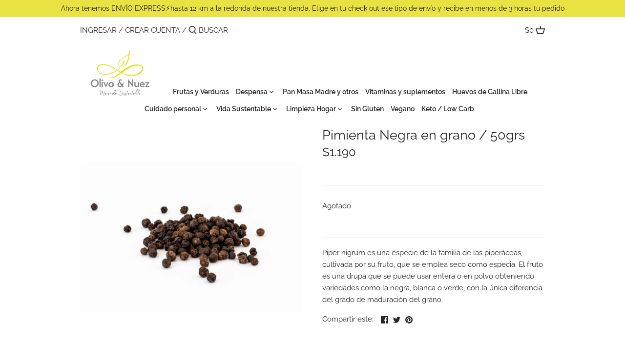

--- FILE ---
content_type: text/html; charset=utf-8
request_url: https://www.olivoynuez.cl/products/pimienta-negra-en-grano
body_size: 26443
content:
<!doctype html>
<html class="no-js" lang="es">
<head>
  <!-- Canopy 2.11.15 -->

  <link rel="preload" href="//www.olivoynuez.cl/cdn/shop/t/18/assets/styles.css?v=27430453016553075551764358317" as="style">
  <meta charset="utf-8" />
<meta name="viewport" content="width=device-width,initial-scale=1.0" />
<meta http-equiv="X-UA-Compatible" content="IE=edge">

<link rel="preconnect" href="https://cdn.shopify.com" crossorigin>
<link rel="preconnect" href="https://fonts.shopify.com" crossorigin>
<link rel="preconnect" href="https://monorail-edge.shopifysvc.com"><link rel="preload" as="font" href="//www.olivoynuez.cl/cdn/fonts/raleway/raleway_n4.2c76ddd103ff0f30b1230f13e160330ff8b2c68a.woff2" type="font/woff2" crossorigin>
<link rel="preload" as="font" href="//www.olivoynuez.cl/cdn/fonts/raleway/raleway_n4.2c76ddd103ff0f30b1230f13e160330ff8b2c68a.woff2" type="font/woff2" crossorigin>
<link rel="preload" as="font" href="//www.olivoynuez.cl/cdn/fonts/raleway/raleway_n6.87db7132fdf2b1a000ff834d3753ad5731e10d88.woff2" type="font/woff2" crossorigin>
<link rel="preload" as="font" href="//www.olivoynuez.cl/cdn/fonts/raleway/raleway_n4.2c76ddd103ff0f30b1230f13e160330ff8b2c68a.woff2" type="font/woff2" crossorigin><link rel="preload" as="font" href="//www.olivoynuez.cl/cdn/fonts/raleway/raleway_n7.740cf9e1e4566800071db82eeca3cca45f43ba63.woff2" type="font/woff2" crossorigin><link rel="preload" as="font" href="//www.olivoynuez.cl/cdn/fonts/raleway/raleway_i4.aaa73a72f55a5e60da3e9a082717e1ed8f22f0a2.woff2" type="font/woff2" crossorigin><link rel="preload" as="font" href="//www.olivoynuez.cl/cdn/fonts/raleway/raleway_i7.6d68e3c55f3382a6b4f1173686f538d89ce56dbc.woff2" type="font/woff2" crossorigin><link rel="preload" href="//www.olivoynuez.cl/cdn/shop/t/18/assets/vendor.js?v=121157890423219954401653921341" as="script">
<link rel="preload" href="//www.olivoynuez.cl/cdn/shop/t/18/assets/theme.js?v=122690611540729101661653921341" as="script"><link rel="canonical" href="https://www.olivoynuez.cl/products/pimienta-negra-en-grano" /><link rel="shortcut icon" href="//www.olivoynuez.cl/cdn/shop/files/O_N_Marca_Slogan_Full_4ced9510-e0bf-4316-b107-beea227e044a.png?v=1638206369" type="image/png" /><meta name="description" content="Piper nigrum es una especie de la familia de las piperáceas, cultivada por su fruto, que se emplea seco como especia. El fruto es una drupa que se puede usar entera o en polvo obteniendo variedades como la negra, blanca o verde, con la única diferencia del grado de maduración del grano.">

  <meta name="theme-color" content="#617837">
  <meta name="facebook-domain-verification" content="ehq4fwki0irhejhp5slte57v9eg3ox" />

  <title>
  Pimienta Negra en grano / 50grs &ndash; Olivo &amp; Nuez 
  </title>

  


<meta property="og:site_name" content="Olivo &amp; Nuez ">
<meta property="og:url" content="https://www.olivoynuez.cl/products/pimienta-negra-en-grano">
<meta property="og:title" content="Pimienta Negra en grano / 50grs">
<meta property="og:type" content="product">
<meta property="og:description" content="Piper nigrum es una especie de la familia de las piperáceas, cultivada por su fruto, que se emplea seco como especia. El fruto es una drupa que se puede usar entera o en polvo obteniendo variedades como la negra, blanca o verde, con la única diferencia del grado de maduración del grano.">

  <meta property="og:price:amount" content="1,190">
  <meta property="og:price:currency" content="CLP">

<meta property="og:image" content="http://www.olivoynuez.cl/cdn/shop/products/pimientaentera_1200x1200.png?v=1602966432">
      <meta property="og:image:width" content="500">
      <meta property="og:image:height" content="500">
    
<meta property="og:image:secure_url" content="https://www.olivoynuez.cl/cdn/shop/products/pimientaentera_1200x1200.png?v=1602966432">


<meta name="twitter:card" content="summary_large_image">
<meta name="twitter:title" content="Pimienta Negra en grano / 50grs">
<meta name="twitter:description" content="Piper nigrum es una especie de la familia de las piperáceas, cultivada por su fruto, que se emplea seco como especia. El fruto es una drupa que se puede usar entera o en polvo obteniendo variedades como la negra, blanca o verde, con la única diferencia del grado de maduración del grano.">


  <link href="//www.olivoynuez.cl/cdn/shop/t/18/assets/styles.css?v=27430453016553075551764358317" rel="stylesheet" type="text/css" media="all" />

  <script>
    document.documentElement.className = document.documentElement.className.replace('no-js', '');
    window.theme = window.theme || {};
    theme.money_format = "${{amount_no_decimals}}";
    theme.customerIsLoggedIn = false;
    theme.shippingCalcMoneyFormat = "${{amount_no_decimals}} CLP";
    theme.cartType = "drawer-standard";

    theme.strings = {
      previous: "Anterior",
      next: "Siguiente",
      close: "Cerrar",
      addressError: "No se puede encontrar esa dirección",
      addressNoResults: "No results for that address",
      addressQueryLimit: "Se ha excedido el límite de uso de la API de Google . Considere la posibilidad de actualizar a un \u003ca href=\"https:\/\/developers.google.com\/maps\/premium\/usage-limits\"\u003ePlan Premium\u003c\/a\u003e.",
      authError: "Hubo un problema de autenticación con su cuenta de Google Maps.",
      shippingCalcSubmitButton: "Calcular costo de envío",
      shippingCalcSubmitButtonDisabled: "Calculador...",
      infiniteScrollLoadingImg: "\/\/www.olivoynuez.cl\/cdn\/shop\/t\/18\/assets\/loading.gif?v=115678512110750922101653921341",
      infiniteScrollCollectionLoading: "Calculador...",
      infiniteScrollCollectionFinishedMsg : "Sin resultados",
      infiniteScrollBlogLoading: "Calculador...",
      infiniteScrollBlogFinishedMsg : "Fin de los articulos",
      blogsShowTags: "Tags",
      priceNonExistent: "No disponible",
      buttonDefault: "Agregar al carrito",
      buttonNoStock: "Agotado",
      buttonNoVariant: "No disponible",
      unitPriceSeparator: " \/ ",
      onlyXLeft: "¡Sólo quedan [[ quantity ]] !",
      productAddingToCart: "Añadiendo",
      productAddedToCart: "Añadido",
      quickbuyAdded: "Añadido",
      cartSummary: "Carrito",
      cartContinue: "Continuar la compra",
      colorBoxPrevious: "Anterior",
      colorBoxNext: "Próximo",
      colorBoxClose: "Cerrar",
      imageSlider: "Imagenes"
    };

    theme.routes = {
      root_url: '/',
      account_url: '/account',
      account_login_url: '/account/login',
      account_logout_url: '/account/logout',
      account_recover_url: '/account/recover',
      account_register_url: '/account/register',
      account_addresses_url: '/account/addresses',
      collections_url: '/collections',
      all_products_collection_url: '/collections/all',
      search_url: '/search',
      cart_url: '/cart',
      cart_add_url: '/cart/add',
      cart_change_url: '/cart/change',
      cart_clear_url: '/cart/clear'
    };

    theme.scripts = {
        masonry: "\/\/www.olivoynuez.cl\/cdn\/shop\/t\/18\/assets\/masonry.v3.2.2.min.js?v=169641371380462594081653921341",
        jqueryInfiniteScroll: "\/\/www.olivoynuez.cl\/cdn\/shop\/t\/18\/assets\/jquery.infinitescroll.2.1.0.min.js?v=154868730476094579131653921341",
        underscore: "\/\/cdnjs.cloudflare.com\/ajax\/libs\/underscore.js\/1.6.0\/underscore-min.js",
        shopifyCommon: "\/\/www.olivoynuez.cl\/cdn\/shopifycloud\/storefront\/assets\/themes_support\/shopify_common-5f594365.js",
        jqueryCart: "\/\/www.olivoynuez.cl\/cdn\/shop\/t\/18\/assets\/shipping-calculator.v1.0.min.js?v=156283615219060590411653921341"
    };
  </script>

  <script>window.performance && window.performance.mark && window.performance.mark('shopify.content_for_header.start');</script><meta name="google-site-verification" content="kruPQT_tj8OpkCehQWc8HnhU4kDS-49nZbD7w6SdWQ4">
<meta id="shopify-digital-wallet" name="shopify-digital-wallet" content="/46953169059/digital_wallets/dialog">
<link rel="alternate" type="application/json+oembed" href="https://www.olivoynuez.cl/products/pimienta-negra-en-grano.oembed">
<script async="async" src="/checkouts/internal/preloads.js?locale=es-CL"></script>
<script id="shopify-features" type="application/json">{"accessToken":"77020a4fce98cead7b189f549e84ce7d","betas":["rich-media-storefront-analytics"],"domain":"www.olivoynuez.cl","predictiveSearch":true,"shopId":46953169059,"locale":"es"}</script>
<script>var Shopify = Shopify || {};
Shopify.shop = "olivo-nuez.myshopify.com";
Shopify.locale = "es";
Shopify.currency = {"active":"CLP","rate":"1.0"};
Shopify.country = "CL";
Shopify.theme = {"name":"Canopy 05\/22","id":133019861233,"schema_name":"Canopy","schema_version":"2.11.15","theme_store_id":732,"role":"main"};
Shopify.theme.handle = "null";
Shopify.theme.style = {"id":null,"handle":null};
Shopify.cdnHost = "www.olivoynuez.cl/cdn";
Shopify.routes = Shopify.routes || {};
Shopify.routes.root = "/";</script>
<script type="module">!function(o){(o.Shopify=o.Shopify||{}).modules=!0}(window);</script>
<script>!function(o){function n(){var o=[];function n(){o.push(Array.prototype.slice.apply(arguments))}return n.q=o,n}var t=o.Shopify=o.Shopify||{};t.loadFeatures=n(),t.autoloadFeatures=n()}(window);</script>
<script id="shop-js-analytics" type="application/json">{"pageType":"product"}</script>
<script defer="defer" async type="module" src="//www.olivoynuez.cl/cdn/shopifycloud/shop-js/modules/v2/client.init-shop-cart-sync_2Gr3Q33f.es.esm.js"></script>
<script defer="defer" async type="module" src="//www.olivoynuez.cl/cdn/shopifycloud/shop-js/modules/v2/chunk.common_noJfOIa7.esm.js"></script>
<script defer="defer" async type="module" src="//www.olivoynuez.cl/cdn/shopifycloud/shop-js/modules/v2/chunk.modal_Deo2FJQo.esm.js"></script>
<script type="module">
  await import("//www.olivoynuez.cl/cdn/shopifycloud/shop-js/modules/v2/client.init-shop-cart-sync_2Gr3Q33f.es.esm.js");
await import("//www.olivoynuez.cl/cdn/shopifycloud/shop-js/modules/v2/chunk.common_noJfOIa7.esm.js");
await import("//www.olivoynuez.cl/cdn/shopifycloud/shop-js/modules/v2/chunk.modal_Deo2FJQo.esm.js");

  window.Shopify.SignInWithShop?.initShopCartSync?.({"fedCMEnabled":true,"windoidEnabled":true});

</script>
<script>(function() {
  var isLoaded = false;
  function asyncLoad() {
    if (isLoaded) return;
    isLoaded = true;
    var urls = ["https:\/\/static.klaviyo.com\/onsite\/js\/klaviyo.js?company_id=Wa3vtK\u0026shop=olivo-nuez.myshopify.com","https:\/\/static.klaviyo.com\/onsite\/js\/klaviyo.js?company_id=Wa3vtK\u0026shop=olivo-nuez.myshopify.com","https:\/\/static.klaviyo.com\/onsite\/js\/klaviyo.js?company_id=SPrP8r\u0026shop=olivo-nuez.myshopify.com","https:\/\/cdn.shopify.com\/s\/files\/1\/0457\/2220\/6365\/files\/pushdaddy_v49_test.js?shop=olivo-nuez.myshopify.com","\/\/cdn.shopify.com\/proxy\/4543bf9e1861ac7bf1667fe447c786df9749b3f4803d84ee3f5769b38e66b756\/bucket.useifsapp.com\/theme-files-min\/js\/ifs-script-tag-min.js?v=2\u0026shop=olivo-nuez.myshopify.com\u0026sp-cache-control=cHVibGljLCBtYXgtYWdlPTkwMA"];
    for (var i = 0; i < urls.length; i++) {
      var s = document.createElement('script');
      s.type = 'text/javascript';
      s.async = true;
      s.src = urls[i];
      var x = document.getElementsByTagName('script')[0];
      x.parentNode.insertBefore(s, x);
    }
  };
  if(window.attachEvent) {
    window.attachEvent('onload', asyncLoad);
  } else {
    window.addEventListener('load', asyncLoad, false);
  }
})();</script>
<script id="__st">var __st={"a":46953169059,"offset":-10800,"reqid":"20f91ed2-ae40-42f3-aa26-6769f6032360-1769182017","pageurl":"www.olivoynuez.cl\/products\/pimienta-negra-en-grano","u":"824903ec9a42","p":"product","rtyp":"product","rid":5710740717731};</script>
<script>window.ShopifyPaypalV4VisibilityTracking = true;</script>
<script id="captcha-bootstrap">!function(){'use strict';const t='contact',e='account',n='new_comment',o=[[t,t],['blogs',n],['comments',n],[t,'customer']],c=[[e,'customer_login'],[e,'guest_login'],[e,'recover_customer_password'],[e,'create_customer']],r=t=>t.map((([t,e])=>`form[action*='/${t}']:not([data-nocaptcha='true']) input[name='form_type'][value='${e}']`)).join(','),a=t=>()=>t?[...document.querySelectorAll(t)].map((t=>t.form)):[];function s(){const t=[...o],e=r(t);return a(e)}const i='password',u='form_key',d=['recaptcha-v3-token','g-recaptcha-response','h-captcha-response',i],f=()=>{try{return window.sessionStorage}catch{return}},m='__shopify_v',_=t=>t.elements[u];function p(t,e,n=!1){try{const o=window.sessionStorage,c=JSON.parse(o.getItem(e)),{data:r}=function(t){const{data:e,action:n}=t;return t[m]||n?{data:e,action:n}:{data:t,action:n}}(c);for(const[e,n]of Object.entries(r))t.elements[e]&&(t.elements[e].value=n);n&&o.removeItem(e)}catch(o){console.error('form repopulation failed',{error:o})}}const l='form_type',E='cptcha';function T(t){t.dataset[E]=!0}const w=window,h=w.document,L='Shopify',v='ce_forms',y='captcha';let A=!1;((t,e)=>{const n=(g='f06e6c50-85a8-45c8-87d0-21a2b65856fe',I='https://cdn.shopify.com/shopifycloud/storefront-forms-hcaptcha/ce_storefront_forms_captcha_hcaptcha.v1.5.2.iife.js',D={infoText:'Protegido por hCaptcha',privacyText:'Privacidad',termsText:'Términos'},(t,e,n)=>{const o=w[L][v],c=o.bindForm;if(c)return c(t,g,e,D).then(n);var r;o.q.push([[t,g,e,D],n]),r=I,A||(h.body.append(Object.assign(h.createElement('script'),{id:'captcha-provider',async:!0,src:r})),A=!0)});var g,I,D;w[L]=w[L]||{},w[L][v]=w[L][v]||{},w[L][v].q=[],w[L][y]=w[L][y]||{},w[L][y].protect=function(t,e){n(t,void 0,e),T(t)},Object.freeze(w[L][y]),function(t,e,n,w,h,L){const[v,y,A,g]=function(t,e,n){const i=e?o:[],u=t?c:[],d=[...i,...u],f=r(d),m=r(i),_=r(d.filter((([t,e])=>n.includes(e))));return[a(f),a(m),a(_),s()]}(w,h,L),I=t=>{const e=t.target;return e instanceof HTMLFormElement?e:e&&e.form},D=t=>v().includes(t);t.addEventListener('submit',(t=>{const e=I(t);if(!e)return;const n=D(e)&&!e.dataset.hcaptchaBound&&!e.dataset.recaptchaBound,o=_(e),c=g().includes(e)&&(!o||!o.value);(n||c)&&t.preventDefault(),c&&!n&&(function(t){try{if(!f())return;!function(t){const e=f();if(!e)return;const n=_(t);if(!n)return;const o=n.value;o&&e.removeItem(o)}(t);const e=Array.from(Array(32),(()=>Math.random().toString(36)[2])).join('');!function(t,e){_(t)||t.append(Object.assign(document.createElement('input'),{type:'hidden',name:u})),t.elements[u].value=e}(t,e),function(t,e){const n=f();if(!n)return;const o=[...t.querySelectorAll(`input[type='${i}']`)].map((({name:t})=>t)),c=[...d,...o],r={};for(const[a,s]of new FormData(t).entries())c.includes(a)||(r[a]=s);n.setItem(e,JSON.stringify({[m]:1,action:t.action,data:r}))}(t,e)}catch(e){console.error('failed to persist form',e)}}(e),e.submit())}));const S=(t,e)=>{t&&!t.dataset[E]&&(n(t,e.some((e=>e===t))),T(t))};for(const o of['focusin','change'])t.addEventListener(o,(t=>{const e=I(t);D(e)&&S(e,y())}));const B=e.get('form_key'),M=e.get(l),P=B&&M;t.addEventListener('DOMContentLoaded',(()=>{const t=y();if(P)for(const e of t)e.elements[l].value===M&&p(e,B);[...new Set([...A(),...v().filter((t=>'true'===t.dataset.shopifyCaptcha))])].forEach((e=>S(e,t)))}))}(h,new URLSearchParams(w.location.search),n,t,e,['guest_login'])})(!0,!0)}();</script>
<script integrity="sha256-4kQ18oKyAcykRKYeNunJcIwy7WH5gtpwJnB7kiuLZ1E=" data-source-attribution="shopify.loadfeatures" defer="defer" src="//www.olivoynuez.cl/cdn/shopifycloud/storefront/assets/storefront/load_feature-a0a9edcb.js" crossorigin="anonymous"></script>
<script data-source-attribution="shopify.dynamic_checkout.dynamic.init">var Shopify=Shopify||{};Shopify.PaymentButton=Shopify.PaymentButton||{isStorefrontPortableWallets:!0,init:function(){window.Shopify.PaymentButton.init=function(){};var t=document.createElement("script");t.src="https://www.olivoynuez.cl/cdn/shopifycloud/portable-wallets/latest/portable-wallets.es.js",t.type="module",document.head.appendChild(t)}};
</script>
<script data-source-attribution="shopify.dynamic_checkout.buyer_consent">
  function portableWalletsHideBuyerConsent(e){var t=document.getElementById("shopify-buyer-consent"),n=document.getElementById("shopify-subscription-policy-button");t&&n&&(t.classList.add("hidden"),t.setAttribute("aria-hidden","true"),n.removeEventListener("click",e))}function portableWalletsShowBuyerConsent(e){var t=document.getElementById("shopify-buyer-consent"),n=document.getElementById("shopify-subscription-policy-button");t&&n&&(t.classList.remove("hidden"),t.removeAttribute("aria-hidden"),n.addEventListener("click",e))}window.Shopify?.PaymentButton&&(window.Shopify.PaymentButton.hideBuyerConsent=portableWalletsHideBuyerConsent,window.Shopify.PaymentButton.showBuyerConsent=portableWalletsShowBuyerConsent);
</script>
<script data-source-attribution="shopify.dynamic_checkout.cart.bootstrap">document.addEventListener("DOMContentLoaded",(function(){function t(){return document.querySelector("shopify-accelerated-checkout-cart, shopify-accelerated-checkout")}if(t())Shopify.PaymentButton.init();else{new MutationObserver((function(e,n){t()&&(Shopify.PaymentButton.init(),n.disconnect())})).observe(document.body,{childList:!0,subtree:!0})}}));
</script>
<script id="sections-script" data-sections="product-recommendations" defer="defer" src="//www.olivoynuez.cl/cdn/shop/t/18/compiled_assets/scripts.js?v=2714"></script>
<script>window.performance && window.performance.mark && window.performance.mark('shopify.content_for_header.end');</script>

  <script>
    Shopify.money_format = "${{amount_no_decimals}}";
  </script>

	<script>var loox_global_hash = '1749136385044';</script><script>var loox_pop_active = true;var loox_pop_display = {"home_page":true,"product_page":true,"cart_page":true,"other_pages":true};</script><style>.loox-reviews-default { max-width: 1200px; margin: 0 auto; }.loox-rating .loox-icon { color:#e1e378; }
:root { --lxs-rating-icon-color: #e1e378; }</style>
<script src="https://cdn.shopify.com/extensions/019a8315-1245-7ed7-8408-5ce0a02a8d74/wizybot-136/assets/bundle.js" type="text/javascript" defer="defer"></script>
<script src="https://cdn.shopify.com/extensions/5e6bc2c3-a41d-4fbe-950a-4e52c00b7258/forms-2297/assets/shopify-forms-loader.js" type="text/javascript" defer="defer"></script>
<link href="https://monorail-edge.shopifysvc.com" rel="dns-prefetch">
<script>(function(){if ("sendBeacon" in navigator && "performance" in window) {try {var session_token_from_headers = performance.getEntriesByType('navigation')[0].serverTiming.find(x => x.name == '_s').description;} catch {var session_token_from_headers = undefined;}var session_cookie_matches = document.cookie.match(/_shopify_s=([^;]*)/);var session_token_from_cookie = session_cookie_matches && session_cookie_matches.length === 2 ? session_cookie_matches[1] : "";var session_token = session_token_from_headers || session_token_from_cookie || "";function handle_abandonment_event(e) {var entries = performance.getEntries().filter(function(entry) {return /monorail-edge.shopifysvc.com/.test(entry.name);});if (!window.abandonment_tracked && entries.length === 0) {window.abandonment_tracked = true;var currentMs = Date.now();var navigation_start = performance.timing.navigationStart;var payload = {shop_id: 46953169059,url: window.location.href,navigation_start,duration: currentMs - navigation_start,session_token,page_type: "product"};window.navigator.sendBeacon("https://monorail-edge.shopifysvc.com/v1/produce", JSON.stringify({schema_id: "online_store_buyer_site_abandonment/1.1",payload: payload,metadata: {event_created_at_ms: currentMs,event_sent_at_ms: currentMs}}));}}window.addEventListener('pagehide', handle_abandonment_event);}}());</script>
<script id="web-pixels-manager-setup">(function e(e,d,r,n,o){if(void 0===o&&(o={}),!Boolean(null===(a=null===(i=window.Shopify)||void 0===i?void 0:i.analytics)||void 0===a?void 0:a.replayQueue)){var i,a;window.Shopify=window.Shopify||{};var t=window.Shopify;t.analytics=t.analytics||{};var s=t.analytics;s.replayQueue=[],s.publish=function(e,d,r){return s.replayQueue.push([e,d,r]),!0};try{self.performance.mark("wpm:start")}catch(e){}var l=function(){var e={modern:/Edge?\/(1{2}[4-9]|1[2-9]\d|[2-9]\d{2}|\d{4,})\.\d+(\.\d+|)|Firefox\/(1{2}[4-9]|1[2-9]\d|[2-9]\d{2}|\d{4,})\.\d+(\.\d+|)|Chrom(ium|e)\/(9{2}|\d{3,})\.\d+(\.\d+|)|(Maci|X1{2}).+ Version\/(15\.\d+|(1[6-9]|[2-9]\d|\d{3,})\.\d+)([,.]\d+|)( \(\w+\)|)( Mobile\/\w+|) Safari\/|Chrome.+OPR\/(9{2}|\d{3,})\.\d+\.\d+|(CPU[ +]OS|iPhone[ +]OS|CPU[ +]iPhone|CPU IPhone OS|CPU iPad OS)[ +]+(15[._]\d+|(1[6-9]|[2-9]\d|\d{3,})[._]\d+)([._]\d+|)|Android:?[ /-](13[3-9]|1[4-9]\d|[2-9]\d{2}|\d{4,})(\.\d+|)(\.\d+|)|Android.+Firefox\/(13[5-9]|1[4-9]\d|[2-9]\d{2}|\d{4,})\.\d+(\.\d+|)|Android.+Chrom(ium|e)\/(13[3-9]|1[4-9]\d|[2-9]\d{2}|\d{4,})\.\d+(\.\d+|)|SamsungBrowser\/([2-9]\d|\d{3,})\.\d+/,legacy:/Edge?\/(1[6-9]|[2-9]\d|\d{3,})\.\d+(\.\d+|)|Firefox\/(5[4-9]|[6-9]\d|\d{3,})\.\d+(\.\d+|)|Chrom(ium|e)\/(5[1-9]|[6-9]\d|\d{3,})\.\d+(\.\d+|)([\d.]+$|.*Safari\/(?![\d.]+ Edge\/[\d.]+$))|(Maci|X1{2}).+ Version\/(10\.\d+|(1[1-9]|[2-9]\d|\d{3,})\.\d+)([,.]\d+|)( \(\w+\)|)( Mobile\/\w+|) Safari\/|Chrome.+OPR\/(3[89]|[4-9]\d|\d{3,})\.\d+\.\d+|(CPU[ +]OS|iPhone[ +]OS|CPU[ +]iPhone|CPU IPhone OS|CPU iPad OS)[ +]+(10[._]\d+|(1[1-9]|[2-9]\d|\d{3,})[._]\d+)([._]\d+|)|Android:?[ /-](13[3-9]|1[4-9]\d|[2-9]\d{2}|\d{4,})(\.\d+|)(\.\d+|)|Mobile Safari.+OPR\/([89]\d|\d{3,})\.\d+\.\d+|Android.+Firefox\/(13[5-9]|1[4-9]\d|[2-9]\d{2}|\d{4,})\.\d+(\.\d+|)|Android.+Chrom(ium|e)\/(13[3-9]|1[4-9]\d|[2-9]\d{2}|\d{4,})\.\d+(\.\d+|)|Android.+(UC? ?Browser|UCWEB|U3)[ /]?(15\.([5-9]|\d{2,})|(1[6-9]|[2-9]\d|\d{3,})\.\d+)\.\d+|SamsungBrowser\/(5\.\d+|([6-9]|\d{2,})\.\d+)|Android.+MQ{2}Browser\/(14(\.(9|\d{2,})|)|(1[5-9]|[2-9]\d|\d{3,})(\.\d+|))(\.\d+|)|K[Aa][Ii]OS\/(3\.\d+|([4-9]|\d{2,})\.\d+)(\.\d+|)/},d=e.modern,r=e.legacy,n=navigator.userAgent;return n.match(d)?"modern":n.match(r)?"legacy":"unknown"}(),u="modern"===l?"modern":"legacy",c=(null!=n?n:{modern:"",legacy:""})[u],f=function(e){return[e.baseUrl,"/wpm","/b",e.hashVersion,"modern"===e.buildTarget?"m":"l",".js"].join("")}({baseUrl:d,hashVersion:r,buildTarget:u}),m=function(e){var d=e.version,r=e.bundleTarget,n=e.surface,o=e.pageUrl,i=e.monorailEndpoint;return{emit:function(e){var a=e.status,t=e.errorMsg,s=(new Date).getTime(),l=JSON.stringify({metadata:{event_sent_at_ms:s},events:[{schema_id:"web_pixels_manager_load/3.1",payload:{version:d,bundle_target:r,page_url:o,status:a,surface:n,error_msg:t},metadata:{event_created_at_ms:s}}]});if(!i)return console&&console.warn&&console.warn("[Web Pixels Manager] No Monorail endpoint provided, skipping logging."),!1;try{return self.navigator.sendBeacon.bind(self.navigator)(i,l)}catch(e){}var u=new XMLHttpRequest;try{return u.open("POST",i,!0),u.setRequestHeader("Content-Type","text/plain"),u.send(l),!0}catch(e){return console&&console.warn&&console.warn("[Web Pixels Manager] Got an unhandled error while logging to Monorail."),!1}}}}({version:r,bundleTarget:l,surface:e.surface,pageUrl:self.location.href,monorailEndpoint:e.monorailEndpoint});try{o.browserTarget=l,function(e){var d=e.src,r=e.async,n=void 0===r||r,o=e.onload,i=e.onerror,a=e.sri,t=e.scriptDataAttributes,s=void 0===t?{}:t,l=document.createElement("script"),u=document.querySelector("head"),c=document.querySelector("body");if(l.async=n,l.src=d,a&&(l.integrity=a,l.crossOrigin="anonymous"),s)for(var f in s)if(Object.prototype.hasOwnProperty.call(s,f))try{l.dataset[f]=s[f]}catch(e){}if(o&&l.addEventListener("load",o),i&&l.addEventListener("error",i),u)u.appendChild(l);else{if(!c)throw new Error("Did not find a head or body element to append the script");c.appendChild(l)}}({src:f,async:!0,onload:function(){if(!function(){var e,d;return Boolean(null===(d=null===(e=window.Shopify)||void 0===e?void 0:e.analytics)||void 0===d?void 0:d.initialized)}()){var d=window.webPixelsManager.init(e)||void 0;if(d){var r=window.Shopify.analytics;r.replayQueue.forEach((function(e){var r=e[0],n=e[1],o=e[2];d.publishCustomEvent(r,n,o)})),r.replayQueue=[],r.publish=d.publishCustomEvent,r.visitor=d.visitor,r.initialized=!0}}},onerror:function(){return m.emit({status:"failed",errorMsg:"".concat(f," has failed to load")})},sri:function(e){var d=/^sha384-[A-Za-z0-9+/=]+$/;return"string"==typeof e&&d.test(e)}(c)?c:"",scriptDataAttributes:o}),m.emit({status:"loading"})}catch(e){m.emit({status:"failed",errorMsg:(null==e?void 0:e.message)||"Unknown error"})}}})({shopId: 46953169059,storefrontBaseUrl: "https://www.olivoynuez.cl",extensionsBaseUrl: "https://extensions.shopifycdn.com/cdn/shopifycloud/web-pixels-manager",monorailEndpoint: "https://monorail-edge.shopifysvc.com/unstable/produce_batch",surface: "storefront-renderer",enabledBetaFlags: ["2dca8a86"],webPixelsConfigList: [{"id":"468812017","configuration":"{\"config\":\"{\\\"google_tag_ids\\\":[\\\"AW-16569749330\\\",\\\"GT-TBZQ2ZZT\\\"],\\\"target_country\\\":\\\"CL\\\",\\\"gtag_events\\\":[{\\\"type\\\":\\\"begin_checkout\\\",\\\"action_label\\\":[\\\"G-ZHDSKTTMHZ\\\",\\\"AW-16569749330\\\/XnbuCKzEqrIZENKeid09\\\"]},{\\\"type\\\":\\\"search\\\",\\\"action_label\\\":[\\\"G-ZHDSKTTMHZ\\\",\\\"AW-16569749330\\\/-gJFCKbEqrIZENKeid09\\\"]},{\\\"type\\\":\\\"view_item\\\",\\\"action_label\\\":[\\\"G-ZHDSKTTMHZ\\\",\\\"AW-16569749330\\\/6yqICKPEqrIZENKeid09\\\",\\\"MC-XLR16G7KYH\\\"]},{\\\"type\\\":\\\"purchase\\\",\\\"action_label\\\":[\\\"G-ZHDSKTTMHZ\\\",\\\"AW-16569749330\\\/j2_pCJ3EqrIZENKeid09\\\",\\\"MC-XLR16G7KYH\\\"]},{\\\"type\\\":\\\"page_view\\\",\\\"action_label\\\":[\\\"G-ZHDSKTTMHZ\\\",\\\"AW-16569749330\\\/IcgYCKDEqrIZENKeid09\\\",\\\"MC-XLR16G7KYH\\\"]},{\\\"type\\\":\\\"add_payment_info\\\",\\\"action_label\\\":[\\\"G-ZHDSKTTMHZ\\\",\\\"AW-16569749330\\\/fmb0CK_EqrIZENKeid09\\\"]},{\\\"type\\\":\\\"add_to_cart\\\",\\\"action_label\\\":[\\\"G-ZHDSKTTMHZ\\\",\\\"AW-16569749330\\\/wn3HCKnEqrIZENKeid09\\\"]}],\\\"enable_monitoring_mode\\\":false}\"}","eventPayloadVersion":"v1","runtimeContext":"OPEN","scriptVersion":"b2a88bafab3e21179ed38636efcd8a93","type":"APP","apiClientId":1780363,"privacyPurposes":[],"dataSharingAdjustments":{"protectedCustomerApprovalScopes":["read_customer_address","read_customer_email","read_customer_name","read_customer_personal_data","read_customer_phone"]}},{"id":"166494449","configuration":"{\"pixel_id\":\"1300212963689229\",\"pixel_type\":\"facebook_pixel\",\"metaapp_system_user_token\":\"-\"}","eventPayloadVersion":"v1","runtimeContext":"OPEN","scriptVersion":"ca16bc87fe92b6042fbaa3acc2fbdaa6","type":"APP","apiClientId":2329312,"privacyPurposes":["ANALYTICS","MARKETING","SALE_OF_DATA"],"dataSharingAdjustments":{"protectedCustomerApprovalScopes":["read_customer_address","read_customer_email","read_customer_name","read_customer_personal_data","read_customer_phone"]}},{"id":"shopify-app-pixel","configuration":"{}","eventPayloadVersion":"v1","runtimeContext":"STRICT","scriptVersion":"0450","apiClientId":"shopify-pixel","type":"APP","privacyPurposes":["ANALYTICS","MARKETING"]},{"id":"shopify-custom-pixel","eventPayloadVersion":"v1","runtimeContext":"LAX","scriptVersion":"0450","apiClientId":"shopify-pixel","type":"CUSTOM","privacyPurposes":["ANALYTICS","MARKETING"]}],isMerchantRequest: false,initData: {"shop":{"name":"Olivo \u0026 Nuez ","paymentSettings":{"currencyCode":"CLP"},"myshopifyDomain":"olivo-nuez.myshopify.com","countryCode":"CL","storefrontUrl":"https:\/\/www.olivoynuez.cl"},"customer":null,"cart":null,"checkout":null,"productVariants":[{"price":{"amount":1190.0,"currencyCode":"CLP"},"product":{"title":"Pimienta Negra en grano \/ 50grs","vendor":"Olivo \u0026 Nuez","id":"5710740717731","untranslatedTitle":"Pimienta Negra en grano \/ 50grs","url":"\/products\/pimienta-negra-en-grano","type":"Sales y condimentos"},"id":"36365895139491","image":{"src":"\/\/www.olivoynuez.cl\/cdn\/shop\/products\/pimientaentera.png?v=1602966432"},"sku":"91","title":"Default Title","untranslatedTitle":"Default Title"}],"purchasingCompany":null},},"https://www.olivoynuez.cl/cdn","fcfee988w5aeb613cpc8e4bc33m6693e112",{"modern":"","legacy":""},{"shopId":"46953169059","storefrontBaseUrl":"https:\/\/www.olivoynuez.cl","extensionBaseUrl":"https:\/\/extensions.shopifycdn.com\/cdn\/shopifycloud\/web-pixels-manager","surface":"storefront-renderer","enabledBetaFlags":"[\"2dca8a86\"]","isMerchantRequest":"false","hashVersion":"fcfee988w5aeb613cpc8e4bc33m6693e112","publish":"custom","events":"[[\"page_viewed\",{}],[\"product_viewed\",{\"productVariant\":{\"price\":{\"amount\":1190.0,\"currencyCode\":\"CLP\"},\"product\":{\"title\":\"Pimienta Negra en grano \/ 50grs\",\"vendor\":\"Olivo \u0026 Nuez\",\"id\":\"5710740717731\",\"untranslatedTitle\":\"Pimienta Negra en grano \/ 50grs\",\"url\":\"\/products\/pimienta-negra-en-grano\",\"type\":\"Sales y condimentos\"},\"id\":\"36365895139491\",\"image\":{\"src\":\"\/\/www.olivoynuez.cl\/cdn\/shop\/products\/pimientaentera.png?v=1602966432\"},\"sku\":\"91\",\"title\":\"Default Title\",\"untranslatedTitle\":\"Default Title\"}}]]"});</script><script>
  window.ShopifyAnalytics = window.ShopifyAnalytics || {};
  window.ShopifyAnalytics.meta = window.ShopifyAnalytics.meta || {};
  window.ShopifyAnalytics.meta.currency = 'CLP';
  var meta = {"product":{"id":5710740717731,"gid":"gid:\/\/shopify\/Product\/5710740717731","vendor":"Olivo \u0026 Nuez","type":"Sales y condimentos","handle":"pimienta-negra-en-grano","variants":[{"id":36365895139491,"price":119000,"name":"Pimienta Negra en grano \/ 50grs","public_title":null,"sku":"91"}],"remote":false},"page":{"pageType":"product","resourceType":"product","resourceId":5710740717731,"requestId":"20f91ed2-ae40-42f3-aa26-6769f6032360-1769182017"}};
  for (var attr in meta) {
    window.ShopifyAnalytics.meta[attr] = meta[attr];
  }
</script>
<script class="analytics">
  (function () {
    var customDocumentWrite = function(content) {
      var jquery = null;

      if (window.jQuery) {
        jquery = window.jQuery;
      } else if (window.Checkout && window.Checkout.$) {
        jquery = window.Checkout.$;
      }

      if (jquery) {
        jquery('body').append(content);
      }
    };

    var hasLoggedConversion = function(token) {
      if (token) {
        return document.cookie.indexOf('loggedConversion=' + token) !== -1;
      }
      return false;
    }

    var setCookieIfConversion = function(token) {
      if (token) {
        var twoMonthsFromNow = new Date(Date.now());
        twoMonthsFromNow.setMonth(twoMonthsFromNow.getMonth() + 2);

        document.cookie = 'loggedConversion=' + token + '; expires=' + twoMonthsFromNow;
      }
    }

    var trekkie = window.ShopifyAnalytics.lib = window.trekkie = window.trekkie || [];
    if (trekkie.integrations) {
      return;
    }
    trekkie.methods = [
      'identify',
      'page',
      'ready',
      'track',
      'trackForm',
      'trackLink'
    ];
    trekkie.factory = function(method) {
      return function() {
        var args = Array.prototype.slice.call(arguments);
        args.unshift(method);
        trekkie.push(args);
        return trekkie;
      };
    };
    for (var i = 0; i < trekkie.methods.length; i++) {
      var key = trekkie.methods[i];
      trekkie[key] = trekkie.factory(key);
    }
    trekkie.load = function(config) {
      trekkie.config = config || {};
      trekkie.config.initialDocumentCookie = document.cookie;
      var first = document.getElementsByTagName('script')[0];
      var script = document.createElement('script');
      script.type = 'text/javascript';
      script.onerror = function(e) {
        var scriptFallback = document.createElement('script');
        scriptFallback.type = 'text/javascript';
        scriptFallback.onerror = function(error) {
                var Monorail = {
      produce: function produce(monorailDomain, schemaId, payload) {
        var currentMs = new Date().getTime();
        var event = {
          schema_id: schemaId,
          payload: payload,
          metadata: {
            event_created_at_ms: currentMs,
            event_sent_at_ms: currentMs
          }
        };
        return Monorail.sendRequest("https://" + monorailDomain + "/v1/produce", JSON.stringify(event));
      },
      sendRequest: function sendRequest(endpointUrl, payload) {
        // Try the sendBeacon API
        if (window && window.navigator && typeof window.navigator.sendBeacon === 'function' && typeof window.Blob === 'function' && !Monorail.isIos12()) {
          var blobData = new window.Blob([payload], {
            type: 'text/plain'
          });

          if (window.navigator.sendBeacon(endpointUrl, blobData)) {
            return true;
          } // sendBeacon was not successful

        } // XHR beacon

        var xhr = new XMLHttpRequest();

        try {
          xhr.open('POST', endpointUrl);
          xhr.setRequestHeader('Content-Type', 'text/plain');
          xhr.send(payload);
        } catch (e) {
          console.log(e);
        }

        return false;
      },
      isIos12: function isIos12() {
        return window.navigator.userAgent.lastIndexOf('iPhone; CPU iPhone OS 12_') !== -1 || window.navigator.userAgent.lastIndexOf('iPad; CPU OS 12_') !== -1;
      }
    };
    Monorail.produce('monorail-edge.shopifysvc.com',
      'trekkie_storefront_load_errors/1.1',
      {shop_id: 46953169059,
      theme_id: 133019861233,
      app_name: "storefront",
      context_url: window.location.href,
      source_url: "//www.olivoynuez.cl/cdn/s/trekkie.storefront.8d95595f799fbf7e1d32231b9a28fd43b70c67d3.min.js"});

        };
        scriptFallback.async = true;
        scriptFallback.src = '//www.olivoynuez.cl/cdn/s/trekkie.storefront.8d95595f799fbf7e1d32231b9a28fd43b70c67d3.min.js';
        first.parentNode.insertBefore(scriptFallback, first);
      };
      script.async = true;
      script.src = '//www.olivoynuez.cl/cdn/s/trekkie.storefront.8d95595f799fbf7e1d32231b9a28fd43b70c67d3.min.js';
      first.parentNode.insertBefore(script, first);
    };
    trekkie.load(
      {"Trekkie":{"appName":"storefront","development":false,"defaultAttributes":{"shopId":46953169059,"isMerchantRequest":null,"themeId":133019861233,"themeCityHash":"10127413771283363278","contentLanguage":"es","currency":"CLP","eventMetadataId":"d6e9c132-4dc0-458b-88b3-29d451ed76f6"},"isServerSideCookieWritingEnabled":true,"monorailRegion":"shop_domain","enabledBetaFlags":["65f19447"]},"Session Attribution":{},"S2S":{"facebookCapiEnabled":true,"source":"trekkie-storefront-renderer","apiClientId":580111}}
    );

    var loaded = false;
    trekkie.ready(function() {
      if (loaded) return;
      loaded = true;

      window.ShopifyAnalytics.lib = window.trekkie;

      var originalDocumentWrite = document.write;
      document.write = customDocumentWrite;
      try { window.ShopifyAnalytics.merchantGoogleAnalytics.call(this); } catch(error) {};
      document.write = originalDocumentWrite;

      window.ShopifyAnalytics.lib.page(null,{"pageType":"product","resourceType":"product","resourceId":5710740717731,"requestId":"20f91ed2-ae40-42f3-aa26-6769f6032360-1769182017","shopifyEmitted":true});

      var match = window.location.pathname.match(/checkouts\/(.+)\/(thank_you|post_purchase)/)
      var token = match? match[1]: undefined;
      if (!hasLoggedConversion(token)) {
        setCookieIfConversion(token);
        window.ShopifyAnalytics.lib.track("Viewed Product",{"currency":"CLP","variantId":36365895139491,"productId":5710740717731,"productGid":"gid:\/\/shopify\/Product\/5710740717731","name":"Pimienta Negra en grano \/ 50grs","price":"1190","sku":"91","brand":"Olivo \u0026 Nuez","variant":null,"category":"Sales y condimentos","nonInteraction":true,"remote":false},undefined,undefined,{"shopifyEmitted":true});
      window.ShopifyAnalytics.lib.track("monorail:\/\/trekkie_storefront_viewed_product\/1.1",{"currency":"CLP","variantId":36365895139491,"productId":5710740717731,"productGid":"gid:\/\/shopify\/Product\/5710740717731","name":"Pimienta Negra en grano \/ 50grs","price":"1190","sku":"91","brand":"Olivo \u0026 Nuez","variant":null,"category":"Sales y condimentos","nonInteraction":true,"remote":false,"referer":"https:\/\/www.olivoynuez.cl\/products\/pimienta-negra-en-grano"});
      }
    });


        var eventsListenerScript = document.createElement('script');
        eventsListenerScript.async = true;
        eventsListenerScript.src = "//www.olivoynuez.cl/cdn/shopifycloud/storefront/assets/shop_events_listener-3da45d37.js";
        document.getElementsByTagName('head')[0].appendChild(eventsListenerScript);

})();</script>
<script
  defer
  src="https://www.olivoynuez.cl/cdn/shopifycloud/perf-kit/shopify-perf-kit-3.0.4.min.js"
  data-application="storefront-renderer"
  data-shop-id="46953169059"
  data-render-region="gcp-us-central1"
  data-page-type="product"
  data-theme-instance-id="133019861233"
  data-theme-name="Canopy"
  data-theme-version="2.11.15"
  data-monorail-region="shop_domain"
  data-resource-timing-sampling-rate="10"
  data-shs="true"
  data-shs-beacon="true"
  data-shs-export-with-fetch="true"
  data-shs-logs-sample-rate="1"
  data-shs-beacon-endpoint="https://www.olivoynuez.cl/api/collect"
></script>
</head>

<body class="template-product  ">
  <a class="skip-link visually-hidden" href="#content">Ir al contenido</a>

  <div id="shopify-section-cart-drawer" class="shopify-section">
<div data-section-type="cart-drawer">
  <div id="cart-summary" class="cart-summary cart-summary--empty">
    <style>
      #cart-summary .cart-promo .overlay {
        color: #ffffff;
      }

      #cart-summary .cart-promo.has-tint::after {
        background-color: #3d4246;
        opacity: 0.25;
      }
    </style>

    <div class="cart-summary__inner">
      <a class="cart-summary__close toggle-cart-summary" href="#">
        <svg fill="#000000" height="24" viewBox="0 0 24 24" width="24" xmlns="http://www.w3.org/2000/svg">
  <title>Left</title>
  <path d="M15.41 16.09l-4.58-4.59 4.58-4.59L14 5.5l-6 6 6 6z"/><path d="M0-.5h24v24H0z" fill="none"/>
</svg>
        <span class="beside-svg">Continuar la compra</span>
      </a>
		<style>
  p.enviogratis { margin-bottom:0; text-align:center; }
  p.enviogratis span { color:#e95e46; font-weight:bold; }

  #fspb-subtotal meter {
    width:230px; height:18px;
    background:#EEE;
    box-shadow:0 2px 3px rgba(0,0,0,0.2) inset;
    border-radius:3px;
  }
  @media screen and (max-width: 500px) {
    #fspb-subtotal meter { width:70%; }
  }

  /* Firefox */
  #fspb-subtotal meter:-moz-meter-optimum::-moz-meter-bar,
  #fspb-subtotal meter:-moz-meter-sub-optimum::-moz-meter-bar,
  #fspb-subtotal meter:-moz-meter-sub-sub-optimum::-moz-meter-bar {
    background:#e1e655;
    box-shadow:0 2px 3px rgba(0,0,0,0.2) inset;
    border-radius:3px;
  }

  /* WebKit */
  #fspb-subtotal meter::-webkit-meter-bar{
    background:#EEE;
    box-shadow:0 2px 3px rgba(0,0,0,0.2) inset;
    border-radius:3px;
    height:18px;
  }
  #fspb-subtotal meter::-webkit-meter-optimum-value,
  #fspb-subtotal meter::-webkit-meter-suboptimum-value,
  #fspb-subtotal meter::-webkit-meter-even-less-good-value{
    background:#e1e655;
    box-shadow:0 2px 3px rgba(0,0,0,0.2) inset;
    border-radius:3px;
  }
</style>{# $50.000 CLP = 5.000.000 centavos #}<div
  id="fspb-subtotal"
  data-fspb
  data-threshold-cents="5000000"
  data-money-format='"${{amount_no_decimals}}"'
  style="margin-top:5px; margin-bottom:5px; line-height:25px; text-align:right; margin-right:10px;"
>
  <p class="enviogratis" data-fspb-msg style="">
    Estás a <span data-fspb-remaining>$50.000</span> de tener Envío Gratis
  </p>

  <div data-fspb-freewrap style="display:none">
    <p style="line-height:0px; font-size:14px; font-weight:bold; padding-top:7px">ENVÍO GRATIS</p>
    <p style="line-height:16px; font-size:12px; font-style:italic;">
      *Si aplicas <span style="text-decoration:underline;">CUPÓN DE DESCUENTO</span> y tu compra es menor a $50.000 deberás pagar envío.
    </p>
  </div>

  <span>$0 </span>
  <meter
    min="0"
    max="5000000"
    optimum="5000000"
    low="1300000"
    high="5000000"
    value="0"
    data-fspb-meter
  ></meter>
  <span data-fspb-max>$50.000</span>
</div>


<script>
(function () {
  // --- Utils ---
  function debounce(fn, wait) {
    let t;
    return function () { clearTimeout(t); t = setTimeout(() => fn.apply(this, arguments), wait); };
  }

  function formatMoney(cents, moneyFormatJson) {
    // Usa el formato real del shop
    let format = "$\{\{amount\}\}";
    try { format = JSON.parse(moneyFormatJson); } catch (_) {}

    // Shopify-like formatting (amount = 2 dec). Para CLP usualmente termina sin decimales,
    // pero respetamos el formato del shop.
    function formatWithDelimiters(number, precision, thousands, decimal) {
      thousands = thousands || ".";
      decimal = decimal || ",";
      precision = isNaN(precision) ? 2 : precision;

      const num = (number / 100).toFixed(precision);
      const parts = num.split(".");
      const integerPart = parts[0].replace(/\B(?=(\d{3})+(?!\d))/g, thousands);
      const decimalPart = parts[1] ? (decimal + parts[1]) : "";
      return integerPart + decimalPart;
    }

    // Detecta placeholder
    if (format.indexOf("") !== -1) {
      return format.replace("", formatWithDelimiters(cents, 0, ".", ","));
    }
    if (format.indexOf("") !== -1) {
      return format.replace("", formatWithDelimiters(cents, 2, ".", ","));
    }
    if (format.indexOf("") !== -1) {
      return format.replace("", formatWithDelimiters(cents, 2, ".", ","));
    }
    // Fallback
    return formatWithDelimiters(cents, 0, ".", ",");
  }

  function getBars(root) {
    return (root || document).querySelectorAll("[data-fspb]");
  }

  function updateBar(bar, cart) {
    if (!bar || !cart) return;

    const threshold = parseInt(bar.getAttribute("data-threshold-cents") || "0", 10);
    const moneyFormatJson = bar.getAttribute("data-money-format") || "\"$\"";
    const total = parseInt(cart.total_price || 0, 10);

    const remaining = Math.max(threshold - total, 0);

    const msg = bar.querySelector("[data-fspb-msg]");
    const remainingEl = bar.querySelector("[data-fspb-remaining]");
    const freewrap = bar.querySelector("[data-fspb-freewrap]");
    const meter = bar.querySelector("[data-fspb-meter]");
    const maxEl = bar.querySelector("[data-fspb-max]");

    if (remainingEl) remainingEl.textContent = formatMoney(remaining, moneyFormatJson);
    if (maxEl) maxEl.textContent = formatMoney(threshold, moneyFormatJson);

    const hasFreeShipping = total >= threshold;

    if (msg) msg.style.display = hasFreeShipping ? "none" : "";
    if (freewrap) freewrap.style.display = hasFreeShipping ? "" : "none";

    if (meter) {
      meter.max = String(threshold);
      meter.value = String(Math.min(total, threshold));
    }
  }

  async function fetchCart() {
    const res = await fetch("/cart.js", { credentials: "same-origin" });
    if (!res.ok) throw new Error("cart.js failed");
    return await res.json();
  }

  const refreshAll = debounce(async function () {
    try {
      const cart = await fetchCart();
      getBars().forEach(bar => updateBar(bar, cart));
    } catch (e) {
      // Silencioso: preferible no romper UX
      // console.warn("[fspb] refresh failed", e);
    }
  }, 80);

  // --- Hook: detecta cambios del carrito (fetch + XHR) ---
  const shouldRefreshForUrl = (url) => {
    if (!url) return false;
    const u = String(url);
    // Endpoints que suelen mutar carrito
    if (u.includes("/cart/add") || u.includes("/cart/change") || u.includes("/cart/update") || u.includes("/cart/clear")) return true;
    // Themes que re-renderizan por sections (a veces llaman /?sections=cart-drawer o similar)
    if (u.includes("sections=") && (u.toLowerCase().includes("cart") || u.toLowerCase().includes("drawer"))) return true;
    return false;
  };

  // Patch fetch
  const _fetch = window.fetch;
  if (_fetch) {
    window.fetch = function () {
      const args = arguments;
      const url = args[0];
      return _fetch.apply(this, args).then((res) => {
        try { if (shouldRefreshForUrl(url)) refreshAll(); } catch (_) {}
        return res;
      });
    };
  }

  // Patch XHR
  const XHR = window.XMLHttpRequest;
  if (XHR && XHR.prototype) {
    const _open = XHR.prototype.open;
    const _send = XHR.prototype.send;
    XHR.prototype.open = function (method, url) {
      this.__fspb_url = url;
      return _open.apply(this, arguments);
    };
    XHR.prototype.send = function () {
      this.addEventListener("loadend", () => {
        try { if (shouldRefreshForUrl(this.__fspb_url)) refreshAll(); } catch (_) {}
      });
      return _send.apply(this, arguments);
    };
  }

  // Re-init cuando el drawer se re-renderiza (DOM reemplazado)
  const mo = new MutationObserver((mutations) => {
    for (const m of mutations) {
      for (const n of m.addedNodes || []) {
        if (n.nodeType !== 1) continue;
        if (n.matches && n.matches("[data-fspb]")) refreshAll();
        if (n.querySelector && n.querySelector("[data-fspb]")) refreshAll();
      }
    }
  });
  mo.observe(document.documentElement, { childList: true, subtree: true });

  // Primer render
  document.addEventListener("DOMContentLoaded", refreshAll);
  // Por si el theme dispara eventos propios
  document.addEventListener("cart:updated", refreshAll);
  document.addEventListener("cart:refresh", refreshAll);
})();
</script>

		<div>
      <div class="cart-summary__header cart-summary__section">
        <h5 class="cart-summary__title">Pedido</h5>
        
      </div>

      
        <div class="cart-summary__empty">
          <div class="cart-summary__section">
            <p>Su carrito actualmente está vacío.</p>
          </div>
        </div>
      

      

      
        <div class="cart-summary__promo cart-summary__section border-top">
          <div class="cart-promo has-tint">
            

            

            

            
          </div>
        </div>
      
    </div>
    <script type="application/json" id="LimitedCartJson">
      {
        "items": []
      }
    </script>
  </div><!-- /#cart-summary -->
</div>



</div>

  <div id="page-wrap">
    <div id="page-wrap-inner">
      <a id="page-overlay" href="#" aria-controls="mobile-nav" aria-label="Cerrar"></a>

      <div id="page-wrap-content">
        <div id="shopify-section-header" class="shopify-section"><style type="text/css">

  .logo img,
  #page-footer .logo-column img {
    width: 120px;
  }


  .nav-item-link--featured,
  .main-nav .nav-item .nav-item-link.nav-item-link--featured {
    color: #617837;
  }

</style>



<style type="text/css">
        #shopify-section-header .notification {
          background: #e8e242;
          color: #2b2122;
        }
        #shopify-section-header a.notification:hover {
          background: #e6e034;
        }
      </style><div class="notification header-announcement header-announcement--above">Ahora tenemos ENVÍO EXPRESS⚡️hasta 12 km a la redonda de nuestra tienda. Elige en tu check out ese tipo de envío y recibe en menos de 3 horas tu pedido</div>

<div class="container header-container" data-section-type="header" itemscope itemtype="http://schema.org/Organization"><div class="page-header layout-nav using-compact-mobile-logo">
    <div id="toolbar" class="toolbar cf">
      <span class="mobile-toolbar">
        <a class="toggle-mob-nav" href="#" aria-controls="mobile-nav" aria-label="Menú alternar"><svg fill="#000000" height="24" viewBox="0 0 24 24" width="24" xmlns="http://www.w3.org/2000/svg">
    <path d="M0 0h24v24H0z" fill="none"/>
    <path d="M3 18h18v-2H3v2zm0-5h18v-2H3v2zm0-7v2h18V6H3z"/>
</svg></a>
        
        <a class="compact-logo" href="/" itemprop="url">
          
            <img src="//www.olivoynuez.cl/cdn/shop/files/O_N_Marca_Slogan_Full_4ced9510-e0bf-4316-b107-beea227e044a_200x.png?v=1638206369" />
          
        </a>
        
      </span>

      
      <span class="toolbar-links">
        
          
            <a href="/account/login">Ingresar</a>
            <span class="divider">/</span>
            <a href="/account/register">Crear cuenta</a>
          
          <span class="divider">/</span>
        
        
          <form class="search-form" action="/search" method="get" autocomplete="off">
            <input type="hidden" name="type" value="product" />
            <button type="submit" aria-label="Enviar"><svg width="19px" height="21px" viewBox="0 0 19 21" version="1.1" xmlns="http://www.w3.org/2000/svg" xmlns:xlink="http://www.w3.org/1999/xlink">
  <g stroke="currentColor" stroke-width="0.5">
    <g transform="translate(0.000000, 0.472222)">
      <path d="M14.3977778,14.0103889 L19,19.0422222 L17.8135556,20.0555556 L13.224,15.0385 C11.8019062,16.0671405 10.0908414,16.619514 8.33572222,16.6165556 C3.73244444,16.6165556 0,12.8967778 0,8.30722222 C0,3.71766667 3.73244444,0 8.33572222,0 C12.939,0 16.6714444,3.71977778 16.6714444,8.30722222 C16.6739657,10.4296993 15.859848,12.4717967 14.3977778,14.0103889 Z M8.33572222,15.0585556 C12.0766111,15.0585556 15.1081667,12.0365 15.1081667,8.30827778 C15.1081667,4.58005556 12.0766111,1.558 8.33572222,1.558 C4.59483333,1.558 1.56327778,4.58005556 1.56327778,8.30827778 C1.56327778,12.0365 4.59483333,15.0585556 8.33572222,15.0585556 Z"></path>
    </g>
  </g>
</svg>
</button>
            <input type="text" name="q" placeholder="Buscar" aria-label="Buscar" autocomplete="off" />
          </form>
        
      </span>
      

      
<span class="toolbar-cart">
        <a class="current-cart toggle-cart-summary" href="/cart">
          <span class="beside-svg"><span class="theme-money">$0</span></span>
          <span class="current-cart-icon">
            <svg width="21px" height="19px" viewBox="0 0 21 19" version="1.1" xmlns="http://www.w3.org/2000/svg" xmlns:xlink="http://www.w3.org/1999/xlink">
  <g transform="translate(-0.500000, 0.500000)">
    <path stroke="currentColor" stroke-width="0.5" d="M10.5,5.75 L10.5,0 L12,0 L12,5.75 L21.5,5.75 L17.682,17.75 L4.318,17.75 L0.5,5.75 L10.5,5.75 Z M2.551,7.25 L5.415,16.25 L16.585,16.25 L19.449,7.25 L2.55,7.25 L2.551,7.25 Z"></path>
  </g>
</svg>

            
          </span>
        </a>
      </span>
    </div>

    <div class="logo-nav">
      

      <div class="cf mobile">
      <div class="logo align-center">
        <meta itemprop="name" content="Olivo &amp; Nuez ">
        
          
          <a href="/" itemprop="url">
            <img src="//www.olivoynuez.cl/cdn/shop/files/O_N_Marca_Slogan_Full_4ced9510-e0bf-4316-b107-beea227e044a_240x.png?v=1638206369" alt="" itemprop="logo"/>
          </a>
        
      </div>
      </div>

      
        
<nav class="main-nav cf desktop align-center" data-col-limit="7" role="navigation" aria-label="Navegacion primaria">
  <ul><li class="logo-item logo-item-left">
      <div class="logo align-center">
        <meta itemprop="name" content="Olivo &amp; Nuez ">
        
          
          <a href="/" itemprop="url">
            <img src="//www.olivoynuez.cl/cdn/shop/files/O_N_Marca_Slogan_Full_4ced9510-e0bf-4316-b107-beea227e044a_240x.png?v=1638206369" alt="" itemprop="logo"/>
          </a>
        
      </div>
      </li><li class="nav-item first">

        <a class="nav-item-link" href="/collections/productos-de-chiloe" >
          <span class="nav-item-link-title">Frutas y Verduras </span>
          
        </a>

        
      </li><li class="nav-item dropdown drop-norm">

        <a class="nav-item-link" href="#" aria-haspopup="true" aria-expanded="false">
          <span class="nav-item-link-title">Despensa</span>
          <svg fill="#000000" height="24" viewBox="0 0 24 24" width="24" xmlns="http://www.w3.org/2000/svg">
    <path d="M7.41 7.84L12 12.42l4.59-4.58L18 9.25l-6 6-6-6z"/>
    <path d="M0-.75h24v24H0z" fill="none"/>
</svg>
        </a>

        

          

          <div class="sub-nav">
            <div class="sub-nav-inner">
              <ul class="sub-nav-list">
                

                <li class="sub-nav-item">
                  <a class="sub-nav-item-link" href="/collections/aceites" data-img="//www.olivoynuez.cl/cdn/shop/collections/olivo_nuez_15_400x.png?v=1655405688" >
                    <span class="sub-nav-item-link-title">Aceites y Vinagres</span>
                    
                  </a>

                  
                </li>

                

                <li class="sub-nav-item">
                  <a class="sub-nav-item-link" href="/collections/encurtidos" data-img="//www.olivoynuez.cl/cdn/shop/collections/pepinillos_400x.png?v=1607088455" >
                    <span class="sub-nav-item-link-title">Aceitunas y chucrut fermentados </span>
                    
                  </a>

                  
                </li>

                

                <li class="sub-nav-item">
                  <a class="sub-nav-item-link" href="/collections/te-cafe-y-mate" data-img="//www.olivoynuez.cl/cdn/shop/collections/A_Special_Easter_Sale_30_400x.png?v=1611072223" >
                    <span class="sub-nav-item-link-title">Café, té y hierbas</span>
                    
                  </a>

                  
                </li>

                

                <li class="sub-nav-item">
                  <a class="sub-nav-item-link" href="/collections/cereales" data-img="//www.olivoynuez.cl/cdn/shop/collections/olivo_nuez_18_400x.png?v=1623025226" >
                    <span class="sub-nav-item-link-title">Granolas y avenas</span>
                    
                  </a>

                  
                </li>

                

                <li class="sub-nav-item">
                  <a class="sub-nav-item-link" href="/collections/cacao-y-chocolate" data-img="//www.olivoynuez.cl/cdn/shop/collections/olivo_nuez_20_400x.png?v=1602908968" >
                    <span class="sub-nav-item-link-title">Chocolates y cacao</span>
                    
                  </a>

                  
                </li>

                

                <li class="sub-nav-item">
                  <a class="sub-nav-item-link" href="/collections/condimentos" data-img="//www.olivoynuez.cl/cdn/shop/collections/olivo_nuez_13_400x.png?v=1602906207" >
                    <span class="sub-nav-item-link-title">Especias y sales</span>
                    
                  </a>

                  
                </li>

                

                <li class="sub-nav-item">
                  <a class="sub-nav-item-link" href="/collections/frutas-deshidratadas" data-img="//www.olivoynuez.cl/cdn/shop/collections/olivo_nuez_12_400x.png?v=1602906049" >
                    <span class="sub-nav-item-link-title">Frutas deshidratadas</span>
                    
                  </a>

                  
                </li>

                

                <li class="sub-nav-item">
                  <a class="sub-nav-item-link" href="/collections/frutos-secos" data-img="//www.olivoynuez.cl/cdn/shop/collections/olivo_nuez_11_400x.png?v=1602905925" >
                    <span class="sub-nav-item-link-title">Frutos Secos</span>
                    
                  </a>

                  
                </li>

                

                <li class="sub-nav-item">
                  <a class="sub-nav-item-link" href="/collections/harinas" data-img="//www.olivoynuez.cl/cdn/shop/collections/olivo_nuez_16_400x.png?v=1602907692" >
                    <span class="sub-nav-item-link-title">Harinas y espesantes</span>
                    
                  </a>

                  
                </li>

                

                <li class="sub-nav-item">
                  <a class="sub-nav-item-link" href="/collections/legumbres" data-img="//www.olivoynuez.cl/cdn/shop/collections/olivo_nuez_14_400x.png?v=1602907190" >
                    <span class="sub-nav-item-link-title">Legumbres</span>
                    
                  </a>

                  
                </li>

                

                <li class="sub-nav-item">
                  <a class="sub-nav-item-link" href="/collections/mermeladas-artesanales" data-img="//www.olivoynuez.cl/cdn/shop/collections/mermeladas_caseras_400x.jpg?v=1620101271" >
                    <span class="sub-nav-item-link-title">Mermeladas y Galletas dulces</span>
                    
                  </a>

                  
                </li>

                

                <li class="sub-nav-item">
                  <a class="sub-nav-item-link" href="/collections/azucar-y-endulzantes" data-img="//www.olivoynuez.cl/cdn/shop/collections/olivo_nuez_26_400x.png?v=1602910705" >
                    <span class="sub-nav-item-link-title">Miel, azúcar y endulzantes naturales</span>
                    
                  </a>

                  
                </li>

                

                <li class="sub-nav-item">
                  <a class="sub-nav-item-link" href="/collections/pastas-secas-y-arroces" data-img="//www.olivoynuez.cl/cdn/shop/collections/varios_19_400x.png?v=1621291013" >
                    <span class="sub-nav-item-link-title">Pastas secas y arroces</span>
                    
                  </a>

                  
                </li>

                

                <li class="sub-nav-item">
                  <a class="sub-nav-item-link" href="/collections/semillas" data-img="//www.olivoynuez.cl/cdn/shop/collections/olivo_nuez_23_400x.png?v=1611072729" >
                    <span class="sub-nav-item-link-title">Semillas, cereales y granos</span>
                    
                  </a>

                  
                </li>

                

                <li class="sub-nav-item">
                  <a class="sub-nav-item-link" href="/collections/cremas-y-pastas" data-img="//www.olivoynuez.cl/cdn/shop/collections/olivo_nuez_28_400x.png?v=1602913335" >
                    <span class="sub-nav-item-link-title">Yogurt, quesos y leches  </span>
                    
                  </a>

                  
                </li>

                

                <li class="sub-nav-item">
                  <a class="sub-nav-item-link" href="/collections/jugos-y-kombuchas" data-img="//www.olivoynuez.cl/cdn/shop/products/Original8_503x_b2662776-f753-4f4b-bb31-063684b30fca_400x.webp?v=1673029140" >
                    <span class="sub-nav-item-link-title">Jugos y kombuchas</span>
                    
                  </a>

                  
                </li>

                

                <li class="sub-nav-item">
                  <a class="sub-nav-item-link" href="/collections/tofu-y-proteina-de-soya" data-img="//www.olivoynuez.cl/cdn/shop/products/carne-soya_83532399-da26-46c6-87b4-57aeff4cd73a_400x.png?v=1654808447" >
                    <span class="sub-nav-item-link-title">Tofu, tempeh y proteínas vegetales</span>
                    
                  </a>

                  
                </li>

                

                <li class="sub-nav-item">
                  <a class="sub-nav-item-link" href="/products/caldo-de-huesos-de-pollo-930-ml-soul-foods" data-img="//www.olivoynuez.cl/cdn/shop/files/Capturadepantalla2024-11-25ala_s_10.13.35_400x.png?v=1732540427" >
                    <span class="sub-nav-item-link-title">Caldo de Hueso</span>
                    
                  </a>

                  
                </li>

                

                <li class="sub-nav-item">
                  <a class="sub-nav-item-link" href="/collections/salsas-aderezos-y-pastas" data-img="//www.olivoynuez.cl/cdn/shop/products/salsa-de-soya-organica-150-mlmanare_400x.png?v=1654807826" >
                    <span class="sub-nav-item-link-title">Salsas, Aderezos y Conservas</span>
                    
                  </a>

                  
                </li>

                

                <li class="sub-nav-item">
                  <a class="sub-nav-item-link" href="/collections/barrita-y-snacks-dulces" data-img="//www.olivoynuez.cl/cdn/shop/files/67_400x.png?v=1743629380" >
                    <span class="sub-nav-item-link-title">Barritas y snack saludables</span>
                    
                  </a>

                  
                </li>

                

                <li class="sub-nav-item">
                  <a class="sub-nav-item-link" href="/collections/mantequillas-y-ghee" data-img="//www.olivoynuez.cl/cdn/shop/files/Capturadepantalla2025-12-16ala_s_11.38.06_400x.png?v=1765896090" >
                    <span class="sub-nav-item-link-title">Mantequillas y Ghee</span>
                    
                  </a>

                  
                </li>

                
              </ul></div>
          </div>
        
      </li><li class="nav-item">

        <a class="nav-item-link" href="/collections/pan-de-masa-madre" >
          <span class="nav-item-link-title">Pan Masa Madre y otros</span>
          
        </a>

        
      </li><li class="nav-item">

        <a class="nav-item-link" href="/collections/vitaminas-y-superalimentos" >
          <span class="nav-item-link-title">Vitaminas y suplementos</span>
          
        </a>

        
      </li><li class="nav-item">

        <a class="nav-item-link" href="/collections/huevos" >
          <span class="nav-item-link-title">Huevos de Gallina Libre</span>
          
        </a>

        
      </li><li class="nav-item dropdown drop-norm">

        <a class="nav-item-link" href="#" aria-haspopup="true" aria-expanded="false">
          <span class="nav-item-link-title">Cuidado personal </span>
          <svg fill="#000000" height="24" viewBox="0 0 24 24" width="24" xmlns="http://www.w3.org/2000/svg">
    <path d="M7.41 7.84L12 12.42l4.59-4.58L18 9.25l-6 6-6-6z"/>
    <path d="M0-.75h24v24H0z" fill="none"/>
</svg>
        </a>

        

          

          <div class="sub-nav">
            <div class="sub-nav-inner">
              <ul class="sub-nav-list">
                

                <li class="sub-nav-item">
                  <a class="sub-nav-item-link" href="/collections/cosmetica-natural-sustentable" data-img="//www.olivoynuez.cl/cdn/shop/collections/Encuentra_tu_mejorlook_con_nuestras_chamarras_faldas_vestidos_y_todo_tipo_de_prendas_a_los_mejores_precios_1_400x.png?v=1629394549" >
                    <span class="sub-nav-item-link-title">Fitocosmética</span>
                    
                  </a>

                  
                </li>

                

                <li class="sub-nav-item">
                  <a class="sub-nav-item-link" href="/collections/cuidado-personal" data-img="//www.olivoynuez.cl/cdn/shop/collections/Plantilla_disenadora_8_400x.png?v=1618637145" >
                    <span class="sub-nav-item-link-title">Cuidado Capilar</span>
                    
                  </a>

                  
                </li>

                

                <li class="sub-nav-item">
                  <a class="sub-nav-item-link" href="/collections/cepillos-dentales" data-img="//www.olivoynuez.cl/cdn/shop/collections/WhatsApp_Image_2021-06-09_at_21.52.54_400x.jpg?v=1623557462" >
                    <span class="sub-nav-item-link-title">Higiene bucal</span>
                    
                  </a>

                  
                </li>

                

                <li class="sub-nav-item">
                  <a class="sub-nav-item-link" href="/collections/jabones-artesanales" data-img="//www.olivoynuez.cl/cdn/shop/collections/Jabon_Castilla_400x.jpg?v=1623556977" >
                    <span class="sub-nav-item-link-title">Cuidado Corporal</span>
                    
                  </a>

                  
                </li>

                
              </ul></div>
          </div>
        
      </li><li class="nav-item dropdown drop-norm">

        <a class="nav-item-link" href="#" aria-haspopup="true" aria-expanded="false">
          <span class="nav-item-link-title">Vida Sustentable</span>
          <svg fill="#000000" height="24" viewBox="0 0 24 24" width="24" xmlns="http://www.w3.org/2000/svg">
    <path d="M7.41 7.84L12 12.42l4.59-4.58L18 9.25l-6 6-6-6z"/>
    <path d="M0-.75h24v24H0z" fill="none"/>
</svg>
        </a>

        

          

          <div class="sub-nav">
            <div class="sub-nav-inner">
              <ul class="sub-nav-list">
                

                <li class="sub-nav-item">
                  <a class="sub-nav-item-link" href="/collections/accesorios-sustentables" data-img="//www.olivoynuez.cl/cdn/shop/files/IMG_2588_1024x1024_2x_107bb732-9b6d-4f50-8924-2bb65ecec1b6_400x.jpg?v=1717008175" >
                    <span class="sub-nav-item-link-title">Accesorios </span>
                    
                  </a>

                  
                </li>

                
              </ul></div>
          </div>
        
      </li><li class="nav-item dropdown drop-norm">

        <a class="nav-item-link" href="/collections/limpieza-del-hogar-sustentable" aria-haspopup="true" aria-expanded="false">
          <span class="nav-item-link-title">Limpieza Hogar</span>
          <svg fill="#000000" height="24" viewBox="0 0 24 24" width="24" xmlns="http://www.w3.org/2000/svg">
    <path d="M7.41 7.84L12 12.42l4.59-4.58L18 9.25l-6 6-6-6z"/>
    <path d="M0-.75h24v24H0z" fill="none"/>
</svg>
        </a>

        

          

          <div class="sub-nav">
            <div class="sub-nav-inner">
              <ul class="sub-nav-list">
                

                <li class="sub-nav-item">
                  <a class="sub-nav-item-link" href="/collections/cocina" data-img="//www.olivoynuez.cl/cdn/shop/products/lufa_400x.jpg?v=1618034323" >
                    <span class="sub-nav-item-link-title">Cocina</span>
                    
                  </a>

                  
                </li>

                

                <li class="sub-nav-item">
                  <a class="sub-nav-item-link" href="/collections/limpieza-del-hogar-sustentable" data-img="//www.olivoynuez.cl/cdn/shop/collections/Diseno_sin_titulo_7_400x.png?v=1626533776" >
                    <span class="sub-nav-item-link-title">Hogar</span>
                    
                  </a>

                  
                </li>

                

                <li class="sub-nav-item">
                  <a class="sub-nav-item-link" href="/collections/bano" data-img="//www.olivoynuez.cl/cdn/shop/products/Jabon-glicerina_400x.jpg?v=1654808663" >
                    <span class="sub-nav-item-link-title">Baño</span>
                    
                  </a>

                  
                </li>

                
              </ul></div>
          </div>
        
      </li><li class="nav-item">

        <a class="nav-item-link" href="/collections/sin-gluten" >
          <span class="nav-item-link-title">Sin Gluten</span>
          
        </a>

        
      </li><li class="nav-item">

        <a class="nav-item-link" href="/collections/vegano" >
          <span class="nav-item-link-title">Vegano</span>
          
        </a>

        
      </li><li class="nav-item last">

        <a class="nav-item-link" href="/collections/keto-low-carb" >
          <span class="nav-item-link-title">Keto / Low Carb</span>
          
        </a>

        
      </li></ul>
</nav>

      
    </div>

    <script id="mobile-navigation-template" type="text/template">
      <nav id="mobile-nav">
  <div class="inner">

    
    <form class="search-form" action="/search" method="get">
      <input type="hidden" name="type" value="product" />
      <button type="submit" aria-label="Enviar"><svg width="19px" height="21px" viewBox="0 0 19 21" version="1.1" xmlns="http://www.w3.org/2000/svg" xmlns:xlink="http://www.w3.org/1999/xlink">
  <g stroke="currentColor" stroke-width="0.5">
    <g transform="translate(0.000000, 0.472222)">
      <path d="M14.3977778,14.0103889 L19,19.0422222 L17.8135556,20.0555556 L13.224,15.0385 C11.8019062,16.0671405 10.0908414,16.619514 8.33572222,16.6165556 C3.73244444,16.6165556 0,12.8967778 0,8.30722222 C0,3.71766667 3.73244444,0 8.33572222,0 C12.939,0 16.6714444,3.71977778 16.6714444,8.30722222 C16.6739657,10.4296993 15.859848,12.4717967 14.3977778,14.0103889 Z M8.33572222,15.0585556 C12.0766111,15.0585556 15.1081667,12.0365 15.1081667,8.30827778 C15.1081667,4.58005556 12.0766111,1.558 8.33572222,1.558 C4.59483333,1.558 1.56327778,4.58005556 1.56327778,8.30827778 C1.56327778,12.0365 4.59483333,15.0585556 8.33572222,15.0585556 Z"></path>
    </g>
  </g>
</svg>
</button>
      <input type="text" name="q" placeholder="Buscar" aria-label="Buscar" />
    </form>
    

    

    
    <nav aria-label="Menú alternar">
      <ul class="mobile-nav-menu plain">
        
          <li class="nav-item">
            <a class="nav-item-link" href="/collections/productos-de-chiloe">
              Frutas y Verduras 
            </a>

            
          </li>
        
          <li class="nav-item">
            <a class="nav-item-link" href="#">
              Despensa
            </a>

            
            <button class="open-sub-nav"
              data-sub-nav="menu-2"
              aria-haspopup="true"
              aria-controls="sub-nav-menu-2"><svg fill="#000000" height="24" viewBox="0 0 24 24" width="24" xmlns="http://www.w3.org/2000/svg">
  <title>Right</title>
  <path d="M8.59 16.34l4.58-4.59-4.58-4.59L10 5.75l6 6-6 6z"/><path d="M0-.25h24v24H0z" fill="none"/>
</svg></button>
            
          </li>
        
          <li class="nav-item">
            <a class="nav-item-link" href="/collections/pan-de-masa-madre">
              Pan Masa Madre y otros
            </a>

            
          </li>
        
          <li class="nav-item">
            <a class="nav-item-link" href="/collections/vitaminas-y-superalimentos">
              Vitaminas y suplementos
            </a>

            
          </li>
        
          <li class="nav-item">
            <a class="nav-item-link" href="/collections/huevos">
              Huevos de Gallina Libre
            </a>

            
          </li>
        
          <li class="nav-item">
            <a class="nav-item-link" href="#">
              Cuidado personal 
            </a>

            
            <button class="open-sub-nav"
              data-sub-nav="menu-6"
              aria-haspopup="true"
              aria-controls="sub-nav-menu-6"><svg fill="#000000" height="24" viewBox="0 0 24 24" width="24" xmlns="http://www.w3.org/2000/svg">
  <title>Right</title>
  <path d="M8.59 16.34l4.58-4.59-4.58-4.59L10 5.75l6 6-6 6z"/><path d="M0-.25h24v24H0z" fill="none"/>
</svg></button>
            
          </li>
        
          <li class="nav-item">
            <a class="nav-item-link" href="#">
              Vida Sustentable
            </a>

            
            <button class="open-sub-nav"
              data-sub-nav="menu-7"
              aria-haspopup="true"
              aria-controls="sub-nav-menu-7"><svg fill="#000000" height="24" viewBox="0 0 24 24" width="24" xmlns="http://www.w3.org/2000/svg">
  <title>Right</title>
  <path d="M8.59 16.34l4.58-4.59-4.58-4.59L10 5.75l6 6-6 6z"/><path d="M0-.25h24v24H0z" fill="none"/>
</svg></button>
            
          </li>
        
          <li class="nav-item">
            <a class="nav-item-link" href="/collections/limpieza-del-hogar-sustentable">
              Limpieza Hogar
            </a>

            
            <button class="open-sub-nav"
              data-sub-nav="menu-8"
              aria-haspopup="true"
              aria-controls="sub-nav-menu-8"><svg fill="#000000" height="24" viewBox="0 0 24 24" width="24" xmlns="http://www.w3.org/2000/svg">
  <title>Right</title>
  <path d="M8.59 16.34l4.58-4.59-4.58-4.59L10 5.75l6 6-6 6z"/><path d="M0-.25h24v24H0z" fill="none"/>
</svg></button>
            
          </li>
        
          <li class="nav-item">
            <a class="nav-item-link" href="/collections/sin-gluten">
              Sin Gluten
            </a>

            
          </li>
        
          <li class="nav-item">
            <a class="nav-item-link" href="/collections/vegano">
              Vegano
            </a>

            
          </li>
        
          <li class="nav-item">
            <a class="nav-item-link" href="/collections/keto-low-carb">
              Keto / Low Carb
            </a>

            
          </li>
        

        
          
              <li class="nav-item--lower account-nav-item account-nav-item--top"><a href="/account/login">Ingresar</a></li>
              <li class="nav-item--lower account-nav-item"><a href="/account/register">Crear cuenta</a></li>
          
        
      </ul></nav>
  </div>

  
  
  
  
  
  

  <div id="sub-nav-menu-2" class="sub-nav" data-is-subnav-for="menu-2">
    <div class="header">
      <a class="close-sub-nav" href="#"><span class="btn alt"><svg fill="#000000" height="24" viewBox="0 0 24 24" width="24" xmlns="http://www.w3.org/2000/svg">
  <title>Left</title>
  <path d="M15.41 16.09l-4.58-4.59 4.58-4.59L14 5.5l-6 6 6 6z"/><path d="M0-.5h24v24H0z" fill="none"/>
</svg></span> Retroceder</a>
    </div>

    <ul class="sub-nav-list plain">
      
      <li class="sub-nav-item">
        <a class="sub-nav-item-link" href="/collections/aceites">Aceites y Vinagres</a>
        
      </li>
      
      <li class="sub-nav-item">
        <a class="sub-nav-item-link" href="/collections/encurtidos">Aceitunas y chucrut fermentados </a>
        
      </li>
      
      <li class="sub-nav-item">
        <a class="sub-nav-item-link" href="/collections/te-cafe-y-mate">Café, té y hierbas</a>
        
      </li>
      
      <li class="sub-nav-item">
        <a class="sub-nav-item-link" href="/collections/cereales">Granolas y avenas</a>
        
      </li>
      
      <li class="sub-nav-item">
        <a class="sub-nav-item-link" href="/collections/cacao-y-chocolate">Chocolates y cacao</a>
        
      </li>
      
      <li class="sub-nav-item">
        <a class="sub-nav-item-link" href="/collections/condimentos">Especias y sales</a>
        
      </li>
      
      <li class="sub-nav-item">
        <a class="sub-nav-item-link" href="/collections/frutas-deshidratadas">Frutas deshidratadas</a>
        
      </li>
      
      <li class="sub-nav-item">
        <a class="sub-nav-item-link" href="/collections/frutos-secos">Frutos Secos</a>
        
      </li>
      
      <li class="sub-nav-item">
        <a class="sub-nav-item-link" href="/collections/harinas">Harinas y espesantes</a>
        
      </li>
      
      <li class="sub-nav-item">
        <a class="sub-nav-item-link" href="/collections/legumbres">Legumbres</a>
        
      </li>
      
      <li class="sub-nav-item">
        <a class="sub-nav-item-link" href="/collections/mermeladas-artesanales">Mermeladas y Galletas dulces</a>
        
      </li>
      
      <li class="sub-nav-item">
        <a class="sub-nav-item-link" href="/collections/azucar-y-endulzantes">Miel, azúcar y endulzantes naturales</a>
        
      </li>
      
      <li class="sub-nav-item">
        <a class="sub-nav-item-link" href="/collections/pastas-secas-y-arroces">Pastas secas y arroces</a>
        
      </li>
      
      <li class="sub-nav-item">
        <a class="sub-nav-item-link" href="/collections/semillas">Semillas, cereales y granos</a>
        
      </li>
      
      <li class="sub-nav-item">
        <a class="sub-nav-item-link" href="/collections/cremas-y-pastas">Yogurt, quesos y leches  </a>
        
      </li>
      
      <li class="sub-nav-item">
        <a class="sub-nav-item-link" href="/collections/jugos-y-kombuchas">Jugos y kombuchas</a>
        
      </li>
      
      <li class="sub-nav-item">
        <a class="sub-nav-item-link" href="/collections/tofu-y-proteina-de-soya">Tofu, tempeh y proteínas vegetales</a>
        
      </li>
      
      <li class="sub-nav-item">
        <a class="sub-nav-item-link" href="/products/caldo-de-huesos-de-pollo-930-ml-soul-foods">Caldo de Hueso</a>
        
      </li>
      
      <li class="sub-nav-item">
        <a class="sub-nav-item-link" href="/collections/salsas-aderezos-y-pastas">Salsas, Aderezos y Conservas</a>
        
      </li>
      
      <li class="sub-nav-item">
        <a class="sub-nav-item-link" href="/collections/barrita-y-snacks-dulces">Barritas y snack saludables</a>
        
      </li>
      
      <li class="sub-nav-item">
        <a class="sub-nav-item-link" href="/collections/mantequillas-y-ghee">Mantequillas y Ghee</a>
        
      </li>
      
    </ul>
  </div>

  
  
  
  
  
  
  
  
  
  
  
  
  
  
  
  
  
  
  
  
  
  
  
  
  
  
  
  
  
  
  
  
  
  
  
  
  
  
  
  
  
  
  

  
  
  
  
  
  
  
  
  
  

  <div id="sub-nav-menu-6" class="sub-nav" data-is-subnav-for="menu-6">
    <div class="header">
      <a class="close-sub-nav" href="#"><span class="btn alt"><svg fill="#000000" height="24" viewBox="0 0 24 24" width="24" xmlns="http://www.w3.org/2000/svg">
  <title>Left</title>
  <path d="M15.41 16.09l-4.58-4.59 4.58-4.59L14 5.5l-6 6 6 6z"/><path d="M0-.5h24v24H0z" fill="none"/>
</svg></span> Retroceder</a>
    </div>

    <ul class="sub-nav-list plain">
      
      <li class="sub-nav-item">
        <a class="sub-nav-item-link" href="/collections/cosmetica-natural-sustentable">Fitocosmética</a>
        
      </li>
      
      <li class="sub-nav-item">
        <a class="sub-nav-item-link" href="/collections/cuidado-personal">Cuidado Capilar</a>
        
      </li>
      
      <li class="sub-nav-item">
        <a class="sub-nav-item-link" href="/collections/cepillos-dentales">Higiene bucal</a>
        
      </li>
      
      <li class="sub-nav-item">
        <a class="sub-nav-item-link" href="/collections/jabones-artesanales">Cuidado Corporal</a>
        
      </li>
      
    </ul>
  </div>

  
  
  
  
  
  
  
  
  

  
  
  
  

  <div id="sub-nav-menu-7" class="sub-nav" data-is-subnav-for="menu-7">
    <div class="header">
      <a class="close-sub-nav" href="#"><span class="btn alt"><svg fill="#000000" height="24" viewBox="0 0 24 24" width="24" xmlns="http://www.w3.org/2000/svg">
  <title>Left</title>
  <path d="M15.41 16.09l-4.58-4.59 4.58-4.59L14 5.5l-6 6 6 6z"/><path d="M0-.5h24v24H0z" fill="none"/>
</svg></span> Retroceder</a>
    </div>

    <ul class="sub-nav-list plain">
      
      <li class="sub-nav-item">
        <a class="sub-nav-item-link" href="/collections/accesorios-sustentables">Accesorios </a>
        
      </li>
      
    </ul>
  </div>

  
  
  

  
  
  
  

  <div id="sub-nav-menu-8" class="sub-nav" data-is-subnav-for="menu-8">
    <div class="header">
      <a class="close-sub-nav" href="#"><span class="btn alt"><svg fill="#000000" height="24" viewBox="0 0 24 24" width="24" xmlns="http://www.w3.org/2000/svg">
  <title>Left</title>
  <path d="M15.41 16.09l-4.58-4.59 4.58-4.59L14 5.5l-6 6 6 6z"/><path d="M0-.5h24v24H0z" fill="none"/>
</svg></span> Retroceder</a>
    </div>

    <ul class="sub-nav-list plain">
      
      <li class="sub-nav-item">
        <a class="sub-nav-item-link" href="/collections/cocina">Cocina</a>
        
      </li>
      
      <li class="sub-nav-item">
        <a class="sub-nav-item-link" href="/collections/limpieza-del-hogar-sustentable">Hogar</a>
        
      </li>
      
      <li class="sub-nav-item">
        <a class="sub-nav-item-link" href="/collections/bano">Baño</a>
        
      </li>
      
    </ul>
  </div>

  
  
  
  
  
  
  

  
  
  
  
  
  
  
  
</nav>

    </script>
  </div>

  
</div>





</div>

        <main id="content" role="main">
          <div id="shopify-section-product-template" class="shopify-section"><div class="container product-container" data-section-type="product-template">
  

  

  

  <div class="row light-space-above space-under"><div class="product-gallery half column"
     data-enable-zoom="true"
     data-full-image-width="500">

  <div class="main">
    

    <div class="product-media product-media--image"
         data-media-id="11701124694179"
         data-media-type="image">
      <a class="main-img-link main-img-link--lightbox"
         href="//www.olivoynuez.cl/cdn/shop/products/pimientaentera.png?v=1602966432"
         title="">
        <div class="rimage-outer-wrapper" style="max-width: 500px">
  <div class="rimage-wrapper lazyload--placeholder" style="padding-top:100.0%">
    
    <img class="rimage__image lazyload fade-in"
      data-src="//www.olivoynuez.cl/cdn/shop/products/pimientaentera_{width}x.png?v=1602966432"
      data-widths="[90, 180, 220, 300, 360, 460, 540, 720, 900, 1080, 1296, 1512, 1728, 2048]"
      data-aspectratio="1.0"
      data-sizes="auto"
      alt=""
      >

    <noscript>
      
      <img src="//www.olivoynuez.cl/cdn/shop/products/pimientaentera_1024x1024.png?v=1602966432" alt="" class="rimage__image">
    </noscript>
  </div>
</div>



      </a>
    </div>

  

  </div>

  


</div><!-- begin product form and details -->
    <div class="half column product-details">
      <div class="border-bottom product-section padless-top cf product-title-row">
        

        <h1 class="product-title">Pimienta Negra en grano / 50grs</h1>


        
          <div class="product-weight product-weight--no-weight">
            <span class="product-weight__value"></span>
          </div>
        

        <div id="price" class="product-price ">
          <span class="current-price theme-money">$1.190</span>
          

          
        </div><div class="themed-product-reviews">
          <div class="shopify-product-reviews-badge" data-id="5710740717731"></div>
        </div>
<br>
          <!-- revie reviews-widget start -->
<div class="product__price"></div>
  <!-- revie reviews-widget end -->

  
      </div>

      <div class="product-section padless-bottom border-bottom">
        

        
<form method="post" action="/cart/add" id="product_form_5710740717731" accept-charset="UTF-8" class="product-form" enctype="multipart/form-data" data-ajax-add-to-cart="true" data-product-id="5710740717731" data-enable-history-state="true"><input type="hidden" name="form_type" value="product" /><input type="hidden" name="utf8" value="✓" />
          
          

          <input type="hidden" name="id" value="36365895139491" />
          

          
            <div class="rte space-below">
              Agotado
            </div>
        
          
      

          
            

<div
  class="store-availability-container-outer"
  data-store-availability-container="5710740717731"
  data-section-url="/variants/VARIANT_ID/?section_id=store-availability"

  
    data-has-only-default-variant="true"
  

  
    data-single-variant-id="36365895139491"
    data-single-variant-product-title="Pimienta Negra en grano / 50grs"
    data-single-variant-product-available="false"
  >
</div>

          

          
        <input type="hidden" name="product-id" value="5710740717731" /><input type="hidden" name="section-id" value="product-template" /></form>
      </div>

      

        
        <div class="product-description rte"><p><meta charset="utf-8"><span data-mce-fragment="1">Piper nigrum es una especie de la familia de las piperáceas, cultivada por su fruto, que se emplea seco como especia. El fruto es una drupa que se puede usar entera o en polvo obteniendo variedades como la negra, blanca o verde, con la única diferencia del grado de maduración del grano.</span></p></div>
        

        
          <div class="sharing social-links">
  <span class="sharing-label">Compartir este:</span>
  <ul class="sharing-list">
    <li class="facebook">
      <a target="_blank" class="sharing-link" href="//www.facebook.com/sharer.php?u=https://www.olivoynuez.cl/products/pimienta-negra-en-grano">
        <span aria-hidden="true"><svg width="48px" height="48px" viewBox="0 0 48 48" version="1.1" xmlns="http://www.w3.org/2000/svg" xmlns:xlink="http://www.w3.org/1999/xlink">
    <title>Facebook</title>
    <defs></defs>
    <g stroke="none" stroke-width="1" fill="none" fill-rule="evenodd">
        <g transform="translate(-325.000000, -295.000000)" fill="#000000">
            <path d="M350.638355,343 L327.649232,343 C326.185673,343 325,341.813592 325,340.350603 L325,297.649211 C325,296.18585 326.185859,295 327.649232,295 L370.350955,295 C371.813955,295 373,296.18585 373,297.649211 L373,340.350603 C373,341.813778 371.813769,343 370.350955,343 L358.119305,343 L358.119305,324.411755 L364.358521,324.411755 L365.292755,317.167586 L358.119305,317.167586 L358.119305,312.542641 C358.119305,310.445287 358.701712,309.01601 361.70929,309.01601 L365.545311,309.014333 L365.545311,302.535091 C364.881886,302.446808 362.604784,302.24957 359.955552,302.24957 C354.424834,302.24957 350.638355,305.625526 350.638355,311.825209 L350.638355,317.167586 L344.383122,317.167586 L344.383122,324.411755 L350.638355,324.411755 L350.638355,343 L350.638355,343 Z"></path>
        </g>
        <g transform="translate(-1417.000000, -472.000000)"></g>
    </g>
</svg></span>
        <span class="visually-hidden">Compartir</span>
      </a>
    </li>
    <li class="twitter">
      <a target="_blank" class="sharing-link" href="//twitter.com/share?text=Pimienta%20Negra%20en%20grano%20/%2050grs&amp;url=https://www.olivoynuez.cl/products/pimienta-negra-en-grano">
        <span aria-hidden="true"><svg width="48px" height="40px" viewBox="0 0 48 40" version="1.1" xmlns="http://www.w3.org/2000/svg" xmlns:xlink="http://www.w3.org/1999/xlink">
    <title>Twitter</title>
    <defs></defs>
    <g stroke="none" stroke-width="1" fill="none" fill-rule="evenodd">
        <g transform="translate(-240.000000, -299.000000)" fill="#000000">
            <path d="M288,303.735283 C286.236309,304.538462 284.337383,305.081618 282.345483,305.324305 C284.379644,304.076201 285.940482,302.097147 286.675823,299.739617 C284.771263,300.895269 282.666667,301.736006 280.418384,302.18671 C278.626519,300.224991 276.065504,299 273.231203,299 C267.796443,299 263.387216,303.521488 263.387216,309.097508 C263.387216,309.88913 263.471738,310.657638 263.640782,311.397255 C255.456242,310.975442 248.201444,306.959552 243.341433,300.843265 C242.493397,302.339834 242.008804,304.076201 242.008804,305.925244 C242.008804,309.426869 243.747139,312.518238 246.389857,314.329722 C244.778306,314.280607 243.256911,313.821235 241.9271,313.070061 L241.9271,313.194294 C241.9271,318.08848 245.322064,322.17082 249.8299,323.095341 C249.004402,323.33225 248.133826,323.450704 247.235077,323.450704 C246.601162,323.450704 245.981335,323.390033 245.381229,323.271578 C246.634971,327.28169 250.269414,330.2026 254.580032,330.280607 C251.210424,332.99061 246.961789,334.605634 242.349709,334.605634 C241.555203,334.605634 240.769149,334.559408 240,334.466956 C244.358514,337.327194 249.53689,339 255.095615,339 C273.211481,339 283.114633,323.615385 283.114633,310.270495 C283.114633,309.831347 283.106181,309.392199 283.089276,308.961719 C285.013559,307.537378 286.684275,305.760563 288,303.735283"></path>
        </g>
        <g transform="translate(-1332.000000, -476.000000)"></g>
    </g>
</svg></span>
        <span class="visually-hidden">Tuitear</span>
      </a>
    </li>
    
    <li class="pinterest">
      <a target="_blank" class="sharing-link" href="//pinterest.com/pin/create/button/?url=https://www.olivoynuez.cl/products/pimienta-negra-en-grano&amp;media=//www.olivoynuez.cl/cdn/shop/products/pimientaentera_1024x1024.png?v=1602966432&amp;description=Pimienta%20Negra%20en%20grano%20/%2050grs">
        <span aria-hidden="true"><svg width="48px" height="48px" viewBox="0 0 48 48" version="1.1" xmlns="http://www.w3.org/2000/svg" xmlns:xlink="http://www.w3.org/1999/xlink">
    <title>Pinterest</title>
    <defs></defs>
    <g stroke="none" stroke-width="1" fill="none" fill-rule="evenodd">
        <g transform="translate(-407.000000, -295.000000)" fill="#000000">
            <path d="M431.001411,295 C417.747575,295 407,305.744752 407,319.001411 C407,328.826072 412.910037,337.270594 421.368672,340.982007 C421.300935,339.308344 421.357382,337.293173 421.78356,335.469924 C422.246428,333.522491 424.871229,322.393897 424.871229,322.393897 C424.871229,322.393897 424.106368,320.861351 424.106368,318.59499 C424.106368,315.038808 426.169518,312.38296 428.73505,312.38296 C430.91674,312.38296 431.972306,314.022755 431.972306,315.987123 C431.972306,318.180102 430.572411,321.462515 429.852708,324.502205 C429.251543,327.050803 431.128418,329.125243 433.640325,329.125243 C438.187158,329.125243 441.249427,323.285765 441.249427,316.36532 C441.249427,311.10725 437.707356,307.170048 431.263891,307.170048 C423.985006,307.170048 419.449462,312.59746 419.449462,318.659905 C419.449462,320.754101 420.064738,322.227377 421.029988,323.367613 C421.475922,323.895396 421.535191,324.104251 421.374316,324.708238 C421.261422,325.145705 420.996119,326.21256 420.886047,326.633092 C420.725172,327.239901 420.23408,327.460046 419.686541,327.234256 C416.330746,325.865408 414.769977,322.193509 414.769977,318.064385 C414.769977,311.248368 420.519139,303.069148 431.921503,303.069148 C441.085729,303.069148 447.117128,309.704533 447.117128,316.819721 C447.117128,326.235138 441.884459,333.268478 434.165285,333.268478 C431.577174,333.268478 429.138649,331.868584 428.303228,330.279591 C428.303228,330.279591 426.908979,335.808608 426.615452,336.875463 C426.107426,338.724114 425.111131,340.575587 424.199506,342.014994 C426.358617,342.652849 428.63909,343 431.001411,343 C444.255248,343 455,332.255248 455,319.001411 C455,305.744752 444.255248,295 431.001411,295"></path>
        </g>
        <g transform="translate(-1499.000000, -472.000000)"></g>
    </g>
</svg></span>
        <span class="visually-hidden">Hacer pin</span>
      </a>
    </li>
    
  </ul>
</div>

        

      
    </div>
    <!-- end product form and details -->
  </div>
  
  <div class="product-container2"></div>

  

  

  <div class="theme-product-reviews-full">
    <div id="shopify-product-reviews" data-id="5710740717731"></div>
  </div>


  

  
</div>







	<div id="looxReviews" data-product-id="5710740717731" class="loox-reviews-default"></div></div>

<div class="page-content--product"></div> 

<div id="shopify-section-product-recommendations" class="shopify-section"><div class="product-recommendations" data-product-id="5710740717731" data-limit="4" data-url="/recommendations/products"></div>



</div>

<script type="application/json" id="ccProductJson-5710740717731">
  {"id":5710740717731,"title":"Pimienta Negra en grano \/ 50grs","handle":"pimienta-negra-en-grano","description":"\u003cp\u003e\u003cmeta charset=\"utf-8\"\u003e\u003cspan data-mce-fragment=\"1\"\u003ePiper nigrum es una especie de la familia de las piperáceas, cultivada por su fruto, que se emplea seco como especia. El fruto es una drupa que se puede usar entera o en polvo obteniendo variedades como la negra, blanca o verde, con la única diferencia del grado de maduración del grano.\u003c\/span\u003e\u003c\/p\u003e","published_at":"2020-09-25T19:34:26-03:00","created_at":"2020-09-25T19:34:25-03:00","vendor":"Olivo \u0026 Nuez","type":"Sales y condimentos","tags":["Granel"],"price":119000,"price_min":119000,"price_max":119000,"available":false,"price_varies":false,"compare_at_price":null,"compare_at_price_min":0,"compare_at_price_max":0,"compare_at_price_varies":false,"variants":[{"id":36365895139491,"title":"Default Title","option1":"Default Title","option2":null,"option3":null,"sku":"91","requires_shipping":true,"taxable":true,"featured_image":null,"available":false,"name":"Pimienta Negra en grano \/ 50grs","public_title":null,"options":["Default Title"],"price":119000,"weight":0,"compare_at_price":null,"inventory_management":"shopify","barcode":"30BBD6A","requires_selling_plan":false,"selling_plan_allocations":[]}],"images":["\/\/www.olivoynuez.cl\/cdn\/shop\/products\/pimientaentera.png?v=1602966432"],"featured_image":"\/\/www.olivoynuez.cl\/cdn\/shop\/products\/pimientaentera.png?v=1602966432","options":["Title"],"media":[{"alt":null,"id":11701124694179,"position":1,"preview_image":{"aspect_ratio":1.0,"height":500,"width":500,"src":"\/\/www.olivoynuez.cl\/cdn\/shop\/products\/pimientaentera.png?v=1602966432"},"aspect_ratio":1.0,"height":500,"media_type":"image","src":"\/\/www.olivoynuez.cl\/cdn\/shop\/products\/pimientaentera.png?v=1602966432","width":500}],"requires_selling_plan":false,"selling_plan_groups":[],"content":"\u003cp\u003e\u003cmeta charset=\"utf-8\"\u003e\u003cspan data-mce-fragment=\"1\"\u003ePiper nigrum es una especie de la familia de las piperáceas, cultivada por su fruto, que se emplea seco como especia. El fruto es una drupa que se puede usar entera o en polvo obteniendo variedades como la negra, blanca o verde, con la única diferencia del grado de maduración del grano.\u003c\/span\u003e\u003c\/p\u003e"}
</script>


<script type="application/ld+json">
{
  "@context": "http://schema.org/",
  "@type": "Product",
  "name": "Pimienta Negra en grano \/ 50grs",
  "url": "https:\/\/www.olivoynuez.cl\/products\/pimienta-negra-en-grano","image": [
      "https:\/\/www.olivoynuez.cl\/cdn\/shop\/products\/pimientaentera_500x.png?v=1602966432"
    ],"description": "Piper nigrum es una especie de la familia de las piperáceas, cultivada por su fruto, que se emplea seco como especia. El fruto es una drupa que se puede usar entera o en polvo obteniendo variedades como la negra, blanca o verde, con la única diferencia del grado de maduración del grano.","sku": "91","brand": {
    "@type": "Thing",
    "name": "Olivo \u0026 Nuez"
  },
  
    "mpn": "30BBD6A",
  
  "offers": [{
        "@type" : "Offer","sku": "91","availability" : "http://schema.org/OutOfStock",
        "price" : 1190.0,
        "priceCurrency" : "CLP",
        "url" : "https:\/\/www.olivoynuez.cl\/products\/pimienta-negra-en-grano?variant=36365895139491",
        "seller": {
          "@type": "Organization",
          "name": "Olivo \u0026amp; Nuez "
        }
      }
]
}
</script>


        </main>
      </div><!-- /#page-wrap-content -->

      <div id="shopify-section-footer" class="shopify-section"><footer id="page-footer" class="page-footer" data-section-type="footer">
  <div class="container">

    <div class="back-to-top-row align-centre">
      <a class="hash-link" href="#page-wrap-content"><span class="beside-svg">Subir al menú</span> <svg fill="#000000" height="24" viewBox="0 0 24 24" width="24" xmlns="http://www.w3.org/2000/svg">
    <path d="M7.41 15.41L12 10.83l4.59 4.58L18 14l-6-6-6 6z"/>
    <path d="M0 0h24v24H0z" fill="none"/>
</svg></a>
    </div>

    <div class="row section padless-top signup-row">

      <div class="extra-column half column">
        
          
            <div class="rte lightly-spaced-row"><p>Promociones, nuevos productos y ofertas. <br/>Directamente a tu bandeja de entrada.</p></div>
          
          <div class="mailing-list">
  <form method="post" action="/contact#footer_signup_form" id="footer_signup_form" accept-charset="UTF-8" class="contact-form"><input type="hidden" name="form_type" value="customer" /><input type="hidden" name="utf8" value="✓" />
    
      <input type="hidden" name="contact[tags]" value="prospect,newsletter"/>
      <div class="input-row inline-input-button">
        <input type="email" placeholder="Correo electrónico" aria-label="Correo electrónico" class="required" value="" name="contact[email]" required />
        <input type="submit" value="Suscríbete" />
      </div>
      
    
  </form>
</div>

        
      </div>

      <div class="social-column align-right-desktop half column">
        

  <div class="social-links ">
    <ul class="social-links__list">
      
      
      
        <li><a aria-label="Youtube" class="youtube" target="_blank" href="https://www.youtube.com/watch?v=iMh8kHDNtQI&feature=emb_title"><svg width="48px" height="34px" viewBox="0 0 48 34" version="1.1" xmlns="http://www.w3.org/2000/svg" xmlns:xlink="http://www.w3.org/1999/xlink">
    <title>Youtube</title>
    <defs></defs>
    <g stroke="none" stroke-width="1" fill="none" fill-rule="evenodd">
        <g transform="translate(-567.000000, -302.000000)" fill="#000000">
            <path d="M586.044,325.269916 L586.0425,311.687742 L599.0115,318.502244 L586.044,325.269916 Z M614.52,309.334163 C614.52,309.334163 614.0505,306.003199 612.612,304.536366 C610.7865,302.610299 608.7405,302.601235 607.803,302.489448 C601.086,302 591.0105,302 591.0105,302 L590.9895,302 C590.9895,302 580.914,302 574.197,302.489448 C573.258,302.601235 571.2135,302.610299 569.3865,304.536366 C567.948,306.003199 567.48,309.334163 567.48,309.334163 C567.48,309.334163 567,313.246723 567,317.157773 L567,320.82561 C567,324.73817 567.48,328.64922 567.48,328.64922 C567.48,328.64922 567.948,331.980184 569.3865,333.447016 C571.2135,335.373084 573.612,335.312658 574.68,335.513574 C578.52,335.885191 591,336 591,336 C591,336 601.086,335.984894 607.803,335.495446 C608.7405,335.382148 610.7865,335.373084 612.612,333.447016 C614.0505,331.980184 614.52,328.64922 614.52,328.64922 C614.52,328.64922 615,324.73817 615,320.82561 L615,317.157773 C615,313.246723 614.52,309.334163 614.52,309.334163 L614.52,309.334163 Z"></path>
        </g>
        <g transform="translate(-1659.000000, -479.000000)"></g>
    </g>
</svg></a></li>
      
      
      
        <li><a aria-label="Instagram" class="instagram" target="_blank" href="https://www.instagram.com/granel_olivoynuez/"><svg width="48px" height="48px" viewBox="0 0 48 48" version="1.1" xmlns="http://www.w3.org/2000/svg" xmlns:xlink="http://www.w3.org/1999/xlink">
    <title>Instagram</title>
    <defs></defs>
    <g stroke="none" stroke-width="1" fill="none" fill-rule="evenodd">
        <g transform="translate(-642.000000, -295.000000)" fill="#000000">
            <path d="M666.000048,295 C659.481991,295 658.664686,295.027628 656.104831,295.144427 C653.550311,295.260939 651.805665,295.666687 650.279088,296.260017 C648.700876,296.873258 647.362454,297.693897 646.028128,299.028128 C644.693897,300.362454 643.873258,301.700876 643.260017,303.279088 C642.666687,304.805665 642.260939,306.550311 642.144427,309.104831 C642.027628,311.664686 642,312.481991 642,319.000048 C642,325.518009 642.027628,326.335314 642.144427,328.895169 C642.260939,331.449689 642.666687,333.194335 643.260017,334.720912 C643.873258,336.299124 644.693897,337.637546 646.028128,338.971872 C647.362454,340.306103 648.700876,341.126742 650.279088,341.740079 C651.805665,342.333313 653.550311,342.739061 656.104831,342.855573 C658.664686,342.972372 659.481991,343 666.000048,343 C672.518009,343 673.335314,342.972372 675.895169,342.855573 C678.449689,342.739061 680.194335,342.333313 681.720912,341.740079 C683.299124,341.126742 684.637546,340.306103 685.971872,338.971872 C687.306103,337.637546 688.126742,336.299124 688.740079,334.720912 C689.333313,333.194335 689.739061,331.449689 689.855573,328.895169 C689.972372,326.335314 690,325.518009 690,319.000048 C690,312.481991 689.972372,311.664686 689.855573,309.104831 C689.739061,306.550311 689.333313,304.805665 688.740079,303.279088 C688.126742,301.700876 687.306103,300.362454 685.971872,299.028128 C684.637546,297.693897 683.299124,296.873258 681.720912,296.260017 C680.194335,295.666687 678.449689,295.260939 675.895169,295.144427 C673.335314,295.027628 672.518009,295 666.000048,295 Z M666.000048,299.324317 C672.40826,299.324317 673.167356,299.348801 675.69806,299.464266 C678.038036,299.570966 679.308818,299.961946 680.154513,300.290621 C681.274771,300.725997 682.074262,301.246066 682.91405,302.08595 C683.753934,302.925738 684.274003,303.725229 684.709379,304.845487 C685.038054,305.691182 685.429034,306.961964 685.535734,309.30194 C685.651199,311.832644 685.675683,312.59174 685.675683,319.000048 C685.675683,325.40826 685.651199,326.167356 685.535734,328.69806 C685.429034,331.038036 685.038054,332.308818 684.709379,333.154513 C684.274003,334.274771 683.753934,335.074262 682.91405,335.91405 C682.074262,336.753934 681.274771,337.274003 680.154513,337.709379 C679.308818,338.038054 678.038036,338.429034 675.69806,338.535734 C673.167737,338.651199 672.408736,338.675683 666.000048,338.675683 C659.591264,338.675683 658.832358,338.651199 656.30194,338.535734 C653.961964,338.429034 652.691182,338.038054 651.845487,337.709379 C650.725229,337.274003 649.925738,336.753934 649.08595,335.91405 C648.246161,335.074262 647.725997,334.274771 647.290621,333.154513 C646.961946,332.308818 646.570966,331.038036 646.464266,328.69806 C646.348801,326.167356 646.324317,325.40826 646.324317,319.000048 C646.324317,312.59174 646.348801,311.832644 646.464266,309.30194 C646.570966,306.961964 646.961946,305.691182 647.290621,304.845487 C647.725997,303.725229 648.246066,302.925738 649.08595,302.08595 C649.925738,301.246066 650.725229,300.725997 651.845487,300.290621 C652.691182,299.961946 653.961964,299.570966 656.30194,299.464266 C658.832644,299.348801 659.59174,299.324317 666.000048,299.324317 Z M666.000048,306.675683 C659.193424,306.675683 653.675683,312.193424 653.675683,319.000048 C653.675683,325.806576 659.193424,331.324317 666.000048,331.324317 C672.806576,331.324317 678.324317,325.806576 678.324317,319.000048 C678.324317,312.193424 672.806576,306.675683 666.000048,306.675683 Z M666.000048,327 C661.581701,327 658,323.418299 658,319.000048 C658,314.581701 661.581701,311 666.000048,311 C670.418299,311 674,314.581701 674,319.000048 C674,323.418299 670.418299,327 666.000048,327 Z M681.691284,306.188768 C681.691284,307.779365 680.401829,309.068724 678.811232,309.068724 C677.22073,309.068724 675.931276,307.779365 675.931276,306.188768 C675.931276,304.598171 677.22073,303.308716 678.811232,303.308716 C680.401829,303.308716 681.691284,304.598171 681.691284,306.188768 Z"></path>
        </g>
        <g transform="translate(-1734.000000, -472.000000)"></g>
    </g>
</svg></a></li>
      
      

      
    </ul>
  </div>


      </div>

    </div>

    

      
        <div class="rte align-center"><p><em>Nuestro propósito es lograr que cada día más personas mejoren su alimentación y lleven un vida sin basura.<br/><br/></em>Ubicación: Mariano Sánchez Fontecilla 534. Las Condes</p><p><br/>Horarios <br/>Lun a Vier de 09.00 a 21 hrs. / Sábados y domingos de 10.00 a 19.00 hrs<br/><br/>Olivo y Nuez SPA<br/>Rut: 77.205.024-0<br/>Representante legal: María Isabel Urzúa Salvo<br/>Todo contacto oficial de Olivo y Nuez SPA será llevado a cabo a través de su correo oficial hola@olivoynuez.cl o su cuenta de instagram</p></div>
      

      <div class="">
        

        <nav aria-label="Navegación de pie de página">
          <ul class="plain inline list-divide">
            
              <li><a href="/pages/contacto" title="">Contáctanos</a></li>
            
              <li><a href="/pages/despachos" title="">Envíos</a></li>
            
              <li><a href="/collections" title="">Categorias</a></li>
            
          </ul>
        </nav>
      </div>

      

      

    

    <div class="footer-lower inline-row spaced">
      <div class="inline-item left localization localization--footer">
        <form method="post" action="/localization" id="localization_form_footer" accept-charset="UTF-8" class="selectors-form" enctype="multipart/form-data"><input type="hidden" name="form_type" value="localization" /><input type="hidden" name="utf8" value="✓" /><input type="hidden" name="_method" value="put" /><input type="hidden" name="return_to" value="/products/pimienta-negra-en-grano" /></form>
      </div>
    </div>
    <div class="footer-lower inline-row spaced">
      <div class="inline-item right last payment-methods">

      <img width="200px"src="https://cdn.shopify.com/s/files/1/0469/5316/9059/files/logo-web-pay-plus-300x135.png" >  
        
        
      </div>
      <div class="inline-item left">
        <div class="copy">
          Derechos de autor
          &copy; 2026 <a href="/">Olivo &amp; Nuez </a>
        </div>

     

      </div>
    </div>

  </div>
</footer>



</div>
    </div>
  </div><!-- /#page-wrap -->

  <script src="//www.olivoynuez.cl/cdn/shop/t/18/assets/vendor.js?v=121157890423219954401653921341" defer="defer"></script>
  <script src="//www.olivoynuez.cl/cdn/shop/t/18/assets/theme.js?v=122690611540729101661653921341" defer="defer"></script>
  <script src="//www.olivoynuez.cl/cdn/shop/t/18/assets/jquery-3.6.0.min.js?v=14044491599898008241653921341" type="text/javascript"></script>
  <script src="//cdn.codeblackbelt.com/js/modules/frequently-bought-together/main.min.js?shop=olivo-nuez.myshopify.com" defer></script>

  

	<script async src="https://loox.io/widget/EJbjK-Ey-s/loox.1629897322752.js?shop=olivo-nuez.myshopify.com"></script>
  
  <script type="text/javascript" async 
 src="https://static.klaviyo.com/onsite/js/klaviyo.js?company_id=SPrP8r"></script>
  
  


 



















<script>
var contentRevieListObjectNew = ``;
var elementsRevie = document.getElementsByClassName("product__price");      
if(elementsRevie && elementsRevie.length > 0){
    var element = elementsRevie[0];
    let container = document.createElement("div");
    container.innerHTML=contentRevieListObjectNew;
    element.after(container);
}

elementsRevie = document.getElementsByClassName("page-content--product");
            
if(elementsRevie && elementsRevie.length > 0){
    var revieListElement = elementsRevie[0];
    let container = document.createElement("div");
    container.innerHTML='<div class="page-width" id="content-rl-w"><div id="revieDataIA"></div><div id="revieList"></div></div>';
    revieListElement.after(container);
}
function scrollToTargetAdjusted(){
    var element = document.getElementById('revieList');
    var headerOffset = 100; //Altura promedio de los headers
    var elementPosition = element.getBoundingClientRect().top;
    var offsetPosition = elementPosition + window.pageYOffset - headerOffset;
  
    window.scrollTo({
         top: offsetPosition,
         behavior: "smooth"
    });
}
window.addEventListener('load', function () {
  setTimeout(() => {
    if(window.location && window.location.hash && window.location.hash == '#content-rl-w'){ 
        scrollToTargetAdjusted();
    }else{
        
        var isRedirect = new URL(location.href).searchParams.get('gotorevieList');
        if(isRedirect){
            scrollToTargetAdjusted();
        }
    }
  }, 300);
});
</script>


 <style>
    #revieStar [data-starlist] {text-align:left;font-style:normal;display:inline-block;position: relative;unicode-bidi: bidi-override;font-size: px;}
  	#revieStar [data-starlist]::before { display:block;content: '☆☆☆☆☆';color: #E8E243;}
  	#revieStar [data-starlist]::after {white-space:nowrap;position:absolute;top:0;left:0;content: '★★★★★';width: 0;color: #E8E243;overflow:hidden;height:100%;}
  	#revieStar span{padding-left: 10px;line-height: 48px;}#revieStar [data-starlist^="0.1"]::after,[data-starlist^=".1"]::after{width:2%}#revieStar [data-starlist^="0.2"]::after,[data-starlist^=".2"]::after{width:4%}#revieStar [data-starlist^="0.3"]::after,[data-starlist^=".3"]::after{width:6%}#revieStar [data-starlist^="0.4"]::after,[data-starlist^=".4"]::after{width:8%}#revieStar [data-starlist^="0.5"]::after,[data-starlist^=".5"]::after{width:10%}#revieStar [data-starlist^="0.6"]::after,[data-starlist^=".6"]::after{width:12%}#revieStar [data-starlist^="0.7"]::after,[data-starlist^=".7"]::after{width:14%}#revieStar [data-starlist^="0.8"]::after,[data-starlist^=".8"]::after{width:16%}#revieStar [data-starlist^="0.9"]::after,[data-starlist^=".9"]::after{width:18%}#revieStar [data-starlist^="1"]::after{width:20%}#revieStar [data-starlist^="1.1"]::after{width:22%}#revieStar [data-starlist^="1.2"]::after{width:24%}#revieStar [data-starlist^="1.3"]::after{width:26%}#revieStar [data-starlist^="1.4"]::after{width:28%}#revieStar [data-starlist^="1.5"]::after{width:30%}#revieStar [data-starlist^="1.6"]::after{width:32%}#revieStar [data-starlist^="1.7"]::after{width:34%}#revieStar [data-starlist^="1.8"]::after{width:36%}#revieStar [data-starlist^="1.9"]::after{width:38%}#revieStar [data-starlist^="2"]::after{width:40%}#revieStar [data-starlist^="2.1"]::after{width:42%}#revieStar [data-starlist^="2.2"]::after{width:44%}#revieStar [data-starlist^="2.3"]::after{width:46%}#revieStar [data-starlist^="2.4"]::after{width:48%}#revieStar [data-starlist^="2.5"]::after{width:50%}#revieStar [data-starlist^="2.6"]::after{width:52%}#revieStar [data-starlist^="2.7"]::after{width:54%}#revieStar [data-starlist^="2.8"]::after{width:56%}#revieStar [data-starlist^="2.9"]::after{width:58%}#revieStar [data-starlist^="3"]::after{width:60%}#revieStar [data-starlist^="3.1"]::after{width:62%}#revieStar [data-starlist^="3.2"]::after{width:64%}#revieStar [data-starlist^="3.3"]::after{width:66%}#revieStar [data-starlist^="3.4"]::after{width:68%}#revieStar [data-starlist^="3.5"]::after{width:70%}#revieStar [data-starlist^="3.6"]::after{width:72%}#revieStar [data-starlist^="3.7"]::after{width:74%}#revieStar [data-starlist^="3.8"]::after{width:76%}#revieStar [data-starlist^="3.9"]::after{width:78%}#revieStar [data-starlist^="4"]::after{width:80%}#revieStar [data-starlist^="4.1"]::after{width:82%}#revieStar [data-starlist^="4.2"]::after{width:84%}#revieStar [data-starlist^="4.3"]::after{width:86%}#revieStar [data-starlist^="4.4"]::after{width:88%}#revieStar [data-starlist^="4.5"]::after{width:90%}#revieStar [data-starlist^="4.6"]::after{width:92%}#revieStar [data-starlist^="4.7"]::after{width:94%}#revieStar [data-starlist^="4.8"]::after{width:96%}#revieStar [data-starlist^="4.9"]::after{width:98%}#revieStar [data-starlist^="5"]::after{width:100%}
  	a.revie-star-content, a.revie-star-content:visited, a.revie-star-content span{color: #292929!important;text-decoration: none!important;font-size:16px;}
  </style>

<div id="shopify-block-AMkZhUzFFdXlISlZ2a__10717172801598694508" class="shopify-block shopify-app-block">

<div 
  id="wizydiv" 
  data-ipregistrykey="47m2mudauztxbwih"
  data-shopdomain='olivo-nuez.myshopify.com'
  data-globalselectedbackend="https://api.wizybot.com"
  data-chatprofileimage="https://cdn.shopify.com/extensions/019a8315-1245-7ed7-8408-5ce0a02a8d74/wizybot-136/assets/wizy_chat_profile_small.png"
  data-curvyborderimage='https://cdn.shopify.com/extensions/019a8315-1245-7ed7-8408-5ce0a02a8d74/wizybot-136/assets/wizy_curvy_border_large.png'
  data-wizylogoimage='https://cdn.shopify.com/extensions/019a8315-1245-7ed7-8408-5ce0a02a8d74/wizybot-136/assets/wizy_logo_blue_small.png'
  data-noimageimage='https://cdn.shopify.com/extensions/019a8315-1245-7ed7-8408-5ce0a02a8d74/wizybot-136/assets/wizy_no_image_available_small.png'
  data-widgetloader='https://cdn.shopify.com/extensions/019a8315-1245-7ed7-8408-5ce0a02a8d74/wizybot-136/assets/wizy_widget_loader.svg'
  data-stylespathinner='https://cdn.shopify.com/extensions/019a8315-1245-7ed7-8408-5ce0a02a8d74/wizybot-136/assets/ShopifyWidgetInner.css'
  data-stylespathoutter='https://cdn.shopify.com/extensions/019a8315-1245-7ed7-8408-5ce0a02a8d74/wizybot-136/assets/ShopifyWidgetOutter.css'
  data-shopifycurrentpath='/products/pimienta-negra-en-grano'
  data-marketid='842072305'
  data-languagecode='es'
  data-languageurl='/'
></div>
  
    <script src="//www.olivoynuez.cl/cdn/shopifycloud/storefront/assets/themes_support/api.jquery-7ab1a3a4.js" type="text/javascript"></script>
  
<script>
  const dataDiv = document.getElementById("wizydiv");
  dataDiv.setAttribute('data-shopifyrootpath', window.Shopify.routes.root)
</script>
<script>
  function isScriptLoaded(src) {
    var scripts = document.getElementsByTagName('script');
    for (var i = 0; i < scripts.length; i++) {
        if (scripts[i].src === src) {
            return true;
        }
    }
    return false;
  }
  var divElement = document.getElementById('wizydiv'); // Replace 'yourDivId' with the ID of your div
  var attributeValue = divElement.getAttribute('data-chatprofileimage'); // Replace 'data-attribute-name' with the attribute you want to get
  var script = document.createElement('script');
  script.type = 'text/javascript';
  script.src = attributeValue.replace("wizy_chat_profile_small.png", "bundle.js");
  var scriptSrc = attributeValue.replace("wizy_chat_profile_small.png", "bundle.js");
  if (isScriptLoaded(scriptSrc)) {
        console.log('Wizybot is G, 2 Os, and a D');
  } else {
      document.head.appendChild(script);
  }
</script>




</div><div id="shopify-block-AZFd6aGFnS21FS1hVa__13768625480086291342" class="shopify-block shopify-app-block"><script>
  window['ShopifyForms'] = {
    ...window['ShopifyForms'],
    currentPageType: "product"
  };
</script>


</div></body>
</html>
